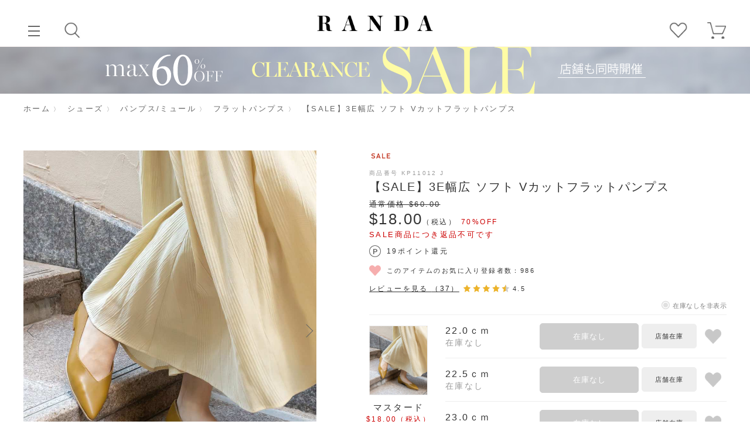

--- FILE ---
content_type: text/html; charset=utf-8
request_url: https://www.randa.jp/shop/g/g2000001935378/
body_size: 26423
content:
<!DOCTYPE html>
<html data-browse-mode="P" lang="ja" >
<head>
<meta charset="UTF-8">
<title>【SALE】3E幅広 ソフト VカットフラットパンプスRANDA公式サイト</title>
<link rel="canonical" href="https://www.randa.jp/shop/g/g2000001987155/">


<meta name="description" content="【SALE】3E幅広 ソフト Vカットフラットパンプス(25.5ｃｍ　ブラック)RANDA公式サイトでは、レディースシューズ・アパレルを取り扱っております。常に今を意識した遊び心のあるのデザインと履き心地にこだわった高機能なシューズを豊富にご用意しております。">
<meta name="keywords" content="2000001935378,【SALE】3E幅広 ソフト Vカットフラットパンプス,25.5ｃｍ,ブラック靴 通販,靴 ブランド,レディース 靴 通販,ランダ,randa,公式,３E,履き心地">

<meta name="wwwroot" content="" />
<meta name="rooturl" content="https://www.randa.jp" />
<meta name="viewport" content="width=device-width, user-scalable=no, initial-scale=1, maximum-scale=1">

<link rel="stylesheet" type="text/css" href="https://ajax.googleapis.com/ajax/libs/jqueryui/1.12.1/themes/ui-lightness/jquery-ui.min.css">
<link rel="stylesheet" type="text/css" href="https://maxcdn.bootstrapcdn.com/font-awesome/4.7.0/css/font-awesome.min.css">
<link rel="stylesheet" type="text/css" href="/css/sys/reset.css">
<link rel="stylesheet" type="text/css" href="/css/sys/base.css">
<link rel="stylesheet" type="text/css" href="/css/sys/base_form.css">
<link rel="stylesheet" type="text/css" href="/css/sys/base_misc.css">
<link rel="stylesheet" type="text/css" href="/css/sys/layout.css">
<link rel="stylesheet" type="text/css" href="/css/sys/block_common.css">
<link rel="stylesheet" type="text/css" href="/css/sys/block_customer.css">
<link rel="stylesheet" type="text/css" href="/css/sys/block_goods.css">
<link rel="stylesheet" type="text/css" href="/css/sys/block_order.css">
<link rel="stylesheet" type="text/css" href="/css/sys/block_misc.css">
<link rel="stylesheet" type="text/css" href="/css/sys/block_store.css">

<script src="https://ajax.googleapis.com/ajax/libs/jquery/1.11.1/jquery.min.js"></script>
<script src="/js/sys/tmpl.js"></script>
<script src="/js/sys/msg.js"></script>
<script src="/js/sys/sys.js"></script>


	
		<!-- Google Tag Manager -->
<script>(function(w,d,s,l,i){w[l]=w[l]||[];w[l].push({'gtm.start':
new Date().getTime(),event:'gtm.js'});var f=d.getElementsByTagName(s)[0],
j=d.createElement(s),dl=l!='dataLayer'?'&l='+l:'';j.async=true;j.src=
'https://www.googletagmanager.com/gtm.js?id='+i+dl;f.parentNode.insertBefore(j,f);
})(window,document,'script','dataLayer','GTM-W7KVKTX');</script>
<!-- End Google Tag Manager -->




<!-- Google tag (gtag.js)※台湾用230502 -->
<script async src="https://www.googletagmanager.com/gtag/js?id=AW-502563941"></script>
<script>
  window.dataLayer = window.dataLayer || [];
  function gtag(){dataLayer.push(arguments);}
  gtag('js', new Date());

  gtag('config', 'AW-502563941');
</script>



<!-- GoogleMCC_tag -->
<meta name="google-site-verification" content="nHBRSErZcxfdroPOXX97WM7T2rrcomtx90sXDNauERw" />
<!-- /GoogleMCC_tag -->
<!-- Criteo Loader File -->
<script type="text/javascript" src="//dynamic.criteo.com/js/ld/ld.js?a=22143" async="true"></script>
<!-- END Criteo Loader File -->

<link rel="stylesheet" type="text/css" href="/css/usr/base.css?d=20240418_01">
<link rel="stylesheet" type="text/css" href="/css/usr/layout.css?d=20220630_01">
<link rel="stylesheet" type="text/css" href="/css/usr/block.css?d=20220831_03">
<link rel="stylesheet" type="text/css" href="/css/usr/user.css">
<script src="/js/usr/tmpl.js"></script>
<script src="/js/usr/msg.js"></script>
<script src="/js/usr/recomend.js"></script>

<link rel="stylesheet" type="text/css" href="https://cdnjs.cloudflare.com/ajax/libs/slick-carousel/1.9.0/slick.min.css">
<script src="https://cdnjs.cloudflare.com/ajax/libs/slick-carousel/1.9.0/slick.min.js"></script>


<link rel="SHORTCUT ICON" href="/favicon.ico">
	

<script src="/js/usr/goods.js"></script>
<!-- etm meta -->
<meta property="etm:device" content="desktop" />
<meta property="etm:page_type" content="goods" />
<meta property="etm:cart_item" content="[]" />
<meta property="etm:attr" content="" />
<meta property="etm:goods_detail" content="{&quot;goods&quot;:&quot;2000001935378&quot;,&quot;category&quot;:&quot;10107&quot;,&quot;name&quot;:&quot;【SALE】3E幅広 ソフト Vカットフラットパンプス&quot;,&quot;variation_name1&quot;:&quot;25.5ｃｍ&quot;,&quot;variation_name2&quot;:&quot;ブラック&quot;,&quot;item_code&quot;:&quot;255&quot;,&quot;backorder_fg&quot;:&quot;0&quot;,&quot;s_dt&quot;:&quot;2023/02/13 0:00:00&quot;,&quot;f_dt&quot;:&quot;&quot;,&quot;release_dt&quot;:&quot;2023/02/13 0:00:00&quot;,&quot;regular&quot;:&quot;&quot;,&quot;set_fg&quot;:&quot;0&quot;,&quot;stock_status&quot;:&quot;0&quot;,&quot;price&quot;:&quot;2112&quot;,&quot;sale_fg&quot;:&quot;true&quot;,&quot;brand&quot;:&quot;RANDA&quot;,&quot;brand_name&quot;:&quot;RANDA&quot;,&quot;category_name&quot;:&quot;フラットパンプス&quot;,&quot;category_code1&quot;:&quot;1&quot;,&quot;category_name1&quot;:&quot;シューズ&quot;,&quot;category_code2&quot;:&quot;101&quot;,&quot;category_name2&quot;:&quot;パンプス/ミュール&quot;,&quot;category_code3&quot;:&quot;10107&quot;,&quot;category_name3&quot;:&quot;フラットパンプス&quot;,&quot;category_code4&quot;:&quot;10107&quot;,&quot;category_name4&quot;:&quot;フラットパンプス&quot;}" />
<meta property="etm:goods_keyword" content="[{&quot;goods&quot;:&quot;2000001935378&quot;,&quot;stock&quot;:&quot;70%OFF&quot;},{&quot;goods&quot;:&quot;2000001935378&quot;,&quot;stock&quot;:&quot;KP11012&quot;},{&quot;goods&quot;:&quot;2000001935378&quot;,&quot;stock&quot;:&quot;オフィス&quot;},{&quot;goods&quot;:&quot;2000001935378&quot;,&quot;stock&quot;:&quot;シーズンレス&quot;},{&quot;goods&quot;:&quot;2000001935378&quot;,&quot;stock&quot;:&quot;ヒールクッション&quot;},{&quot;goods&quot;:&quot;2000001935378&quot;,&quot;stock&quot;:&quot;通勤&quot;}]" />
<meta property="etm:goods_event" content="[{&quot;event&quot;:&quot;92&quot;,&quot;name&quot;:&quot;クーポソ用&quot;,&quot;goods&quot;:&quot;2000001935378&quot;},{&quot;event&quot;:&quot;coupon&quot;,&quot;name&quot;:&quot;新規登録用&quot;,&quot;goods&quot;:&quot;2000001935378&quot;}]" />
<meta property="etm:goods_genre" content="[{&quot;genre&quot;:&quot;500030&quot;,&quot;name&quot;:&quot;ブラック&quot;,&quot;goods&quot;:&quot;2000001935378&quot;},{&quot;genre&quot;:&quot;6020&quot;,&quot;name&quot;:&quot;こだわりの履き心地&quot;,&quot;goods&quot;:&quot;2000001935378&quot;},{&quot;genre&quot;:&quot;6030&quot;,&quot;name&quot;:&quot;幅広3E設計&quot;,&quot;goods&quot;:&quot;2000001935378&quot;},{&quot;genre&quot;:&quot;700110&quot;,&quot;name&quot;:&quot;25.5cm&quot;,&quot;goods&quot;:&quot;2000001935378&quot;},{&quot;genre&quot;:&quot;700170&quot;,&quot;name&quot;:&quot;LL(25.0cm～25.5cm)&quot;,&quot;goods&quot;:&quot;2000001935378&quot;}]" />

<script src="/js/sys/goods_ajax_cart.js"></script>

	

<script src="/js/sys/goods_ajax_quickview.js"></script>
<meta property="ecb:GATrackingCode" content="UA-5488017-1">
<!-- Global site tag (gtag.js) - Google Analytics -->
<script async src="https://www.googletagmanager.com/gtag/js?id=UA-5488017-1"></script>
<script>
  window.dataLayer = window.dataLayer || [];
  function gtag(){dataLayer.push(arguments);}

  gtag('js', new Date());

  gtag('config', 'UA-5488017-1', {
  
    'custom_map': {
      'dimension1': 'guid',
      'dimension2': 'clientId',
      'dimension3': 'hit_timestamp',
      'dimension4': 'sessionId'
    },
  'guid': '00000000-0000-0000-0000-000000000000',
  'hit_timestamp': new Date().getTime(),
  'sessionId': ''
  });



</script>

<!-- Global site tag (gtag.js) - Google Analytics -->
<script async src="https://www.googletagmanager.com/gtag/js?id=G-MMYVKQ8EX3"></script>
<script>
  const trackingcode = "G-MMYVKQ8EX3";
  window.dataLayer = window.dataLayer || [];
  function gtag(){dataLayer.push(arguments);}
  gtag('js', new Date());
  
    gtag('config', trackingcode, { '会員GUID': '00000000-0000-0000-0000-000000000000', 'クライアントID': '', user_id: null });
  
</script>




</head>
<body class="page-goods" 

		

>



<div class="wrapper">
	
		
		
		
			
					<script>
(function() {
  var s = document.createElement('script');
  s.type = 'text/javascript';
  s.async = true;
  s.src = '//gepi.global-e.com/includes/js/10001395';
  document.getElementsByTagName('head')[0].appendChild(s);
})();
</script>

<link id="GEPIStyles" rel="stylesheet" href="//gepi.global-e.com/includes/css/10001395">

<!-- 上部ヘッダ -->
<header id="header" class="pane-header">
  <a href="/shop/" class="header--logo"><img src="/img/usr/common/sitelogo.png" alt="RANDA"></a>
  <div class="header--left-nav">
    <div class="header-btn header-btn__menu only__pc">
      <a href="javascript:void(0)"><span class="header-btn__menu-line"></span><span>メニュー</span></a>
    </div>
    <div class="header-btn header-btn__mypage only__sp">
      <a href="/shop/customer/menu.aspx"><span>ログイン</span></a>
    </div>
    <div class="header-btn header-btn__search js-search-modal--btn">
      <a href="javascript:void(0)"><span>検索</span></a>
    </div>
  </div>
  <div class="header--right-nav">
    <div class="header-btn header-btn__bookmark only__pc">
      <a href="/shop/customer/bookmark.aspx"><span>お気に入り</span></a>
    </div>
    <div class="header-btn header-btn__cart">
      <a href="/shop/cart/cart.aspx"><span class="block-headernav--cart-count js-cart-count"></span><span class="header--cart-icon">カート</span></a>
    </div>
  </div>
<!-- 越境関連（ログイン前）ここから -->
<div id="crossborder-wrap">
	<div data-stt-ignore id="GlobaleFreeShippingBannerContainer"></div>
	<!-- Global-e -->
	<span data-ge-shippingswitcher-flag></span>
</div>
<!-- 越境関連ここまで -->
</header>
<!-- / 上部ヘッダ -->
<!-- 下部ヘッダ（SP） -->
<div id="bottom-header" class=" only__sp">
  <ul>
    <li class="header-btn header-btn__cart">
      <a href="/shop/cart/cart.aspx"><span class="block-headernav--cart-count js-cart-count"></span><span class="header--cart-icon">カート</span></a>
    </li>
    <li class="header-btn header-btn__ranking"><a href="/shop/e/eranking/"><span>ランキング</span></a></li>
    <li class="header-btn header-btn__search js-search-modal--btn"><a href="javascript:void(0)"><span>検索</span></a></li>
    <li class="header-btn header-btn__bookmark"><a href="/shop/customer/bookmark.aspx"><span>お気に入り</span></a></li>
    <li class="header-btn header-btn__menu"><a href="javascript:void(0)"><span class="header-btn__menu-line"></span><span>メニュー</span></a></li>
  </ul>
</div>
<!-- /下部ヘッダ（SP） -->


<!-- gnav item -->
  <ul class="side--head-item side--head-item--top">
    <li class="side--head-item--entry"><a href="/shop/customer/entry.aspx">新規会員登録</a></li>
    <li class="side--head-item--login"><a href="/shop/customer/menu.aspx">ログイン</a></li>
  </ul>
  <ul class="side--head-item side--head-item--bottom">
    <li class="side--head-item--bookmark"><a href="/shop/customer/bookmark.aspx">お気に入り</a></li>
    <li class="side--head-item--shoplist"><a href="/blog/storelist/">ショップリスト</a></li>
  </ul>
<!-- /gnav item -->

<div class="header--search-detail">
  <div class="header--search-body">
    <div class="header--search-body-basic">
      <div class="header--search--search-wrap">
        <form name="frmSearch" method="get" action="/shop/goods/search.aspx" id="js_form">
          <div class="header--search--search">
            <input type="hidden" name="search" value="x">
            <input class="block-global-search--keyword js-suggest-search" type="text" value="" tabindex="1" id="js_searchbox" placeholder="キーワードを入力" title="キーワードを入力" name="keyword" data-suggest-submit="on" autocomplete="off">
            <button class="block-global-search--submit btn btn-default" type="submit" tabindex="1" name="search" value="search" id="js_submit" ><span>検索</span></button>
<div class="header--search--back">back</div>
<div class="header--search--form-reset"><span>reset</span></div>
          </div>
        </form>
      </div>
      <ul class="header--search--list">
        <li class="header--search--list__category"><a href="javascript:void(0)">カテゴリから探す</a></li>
        <li class="header--search--list__ranking"><a href="javascript:void(0)">ランキングから探す</a></li>
        <li><a href="https://www.randa.jp/shop/pages/discovery.aspx">スタイリングを見る</a></li>

      </ul>
      <ul class="header--search--list__ranking-body">
        <li><a href="/shop/e/eranking">全てのランキング</a></li>
        <li><a href="/shop/e/eas-rank/">すべてのシューズ</a>
			<ul>
				<li><a href="/shop/e/epm-rank/">パンプス/ミュール</a></li>
				<li><a href="/shop/e/ebo-rank/">ブーツ</a></li>
				<li><a href="/shop/e/esh-rank/">ローファー</a></li>
				<li><a href="/shop/e/esn-rank/">スニーカー</a></li>
				<li><a href="/shop/e/esa-rank/">サンダル</a></li>
				<li><a href="/shop/e/era-rank/">レインシューズ/ブーツ</a></li>
			</ul>
		</li>
        <li><a href="/shop/e/eap-rank/">すべてのアパレル</a>
			<ul>
				<li><a href="/shop/e/eon-rank/">ワンピース</a></li>
				<li><a href="/shop/e/eto-rank/">トップス</a></li>
				<li><a href="/shop/e/esk-rank/">スカート</a></li>
				<li><a href="/shop/e/epa-rank/">パンツ</a></li>
				<li><a href="/shop/e/eau-rank/">アウター</a></li>
			</ul>
		</li>
        <li><a href="/shop/e/ebag-rank/">バッグ</a></li>
        <li><a href="/shop/e/ewlt-rank/">財布・カードケース</a></li>
        <li><a href="/shop/e/eacc-rank/">アクセサリー</a></li>

      </ul><!-- .header--search--list__ranking-body -->
    </div>
  </div>
</div>


<script src="/js/usr/gnav.js?ver=1.2" defer></script>

<!-- サジェスト -->
<script src="//randa-f-s.snva.jp/?action=template&name=suggest_v3_tags&out=html_append"></script>

					
						<!-- global-navigation START -->

<!-- googleフォント -->
<link rel="preconnect" href="https://fonts.googleapis.com">
<link rel="preconnect" href="https://fonts.gstatic.com" crossorigin>
<link href="https://fonts.googleapis.com/css2?family=Shippori+Mincho:wght@500;600&display=swap" rel="stylesheet">

<!-- JB作成CSS -->
<link rel="stylesheet" type="text/css" href="/css/usr/jb_common.css?d=250904_01">

<div class="head--caption">
<!-- ヘッダーバナー設置エリア ここから ////////////////////////////////////////////////// -->
<!--クリアランス 背景色(PC) 

※越境無しの場合 only__pc2＆後ろにdata-ge-hide付ける	-->
<div class="only__pc" ><div id="banner" class="bnr_header_pc"><a href="https://www.randa.jp/shop/pages/clearance.aspx" style="display:block;text-align:center;background:url(https://www.randa.jp/img/sale/25aw/0108clearance/0108clearance-b-pc-haikei.jpg) center top / cover no-repeat;"><img src="https://www.randa.jp/img/sale/25aw/0108clearance/0108clearance-b-pc.png" border="0" /></a></div></div> 
		
<!-- クリアランス　背景色(SP) 
※越境無しの場合 only__sp2＆後ろにdata-ge-hide付ける-->	
<div class="only__sp"><div id="banner" class="bnr_header_sp"><a href="https://www.randa.jp/shop/pages/clearance.aspx" style="display:block;text-align:center;background:url(https://www.randa.jp/img/sale/25aw/0108clearance/0108clearance-b-pc-haikei.jpg) center top / cover no-repeat;"><img src="https://www.randa.jp/img/sale/25aw/0108clearance/0108clearance-b-sp.jpg" border="0" /></a></div></div> 
	
	
	
<!--本SALE 背景色(PC) 

※越境無しの場合 only__pc2＆後ろにdata-ge-hide付ける	-->
<!--<div class="only__pc" ><div id="banner" class="bnr_header_pc"><a href="https://www.randa.jp/shop/pages/sale.aspx" style="display:block;text-align:center;background:url(https://www.randa.jp/img/sale/25aw/1225sale/1225sale-b-pc-haikei.jpg) center top / cover no-repeat;"><img src="https://www.randa.jp/img/sale/25aw/1225sale/1225sale-b-pc.png" border="0" /></a></div></div>--> 
		
<!-- 本SALE　背景色(SP) 
※越境無しの場合 only__sp2＆後ろにdata-ge-hide付ける-->	
<!--<div class="only__sp"><div id="banner" class="bnr_header_sp"><a href="https://www.randa.jp/shop/pages/sale.aspx" style="display:block;text-align:center;background:url(https://www.randa.jp/img/sale/25aw/1225sale/1225sale-b-pc-haikei.jpg) center top / cover no-repeat;"><img src="https://www.randa.jp/img/sale/25aw/1225sale/1225sale-b-sp.jpg" border="0" /></a></div></div>--> 
	
	
<!-- 新規会員登録　背景色(SP) 
※越境無しの場合 only__sp2＆data-ge-hide付ける	-->
  <!--<div class="only__sp2" data-ge-hide><div id="banner" class="bnr_header_sp"><a href="https://www.randa.jp/shop/pages/trend94.aspx" style="display:block;text-align:center;background:url(https://www.randa.jp/img/main/2025/1212newmember-b-pc-haikei.jpg) center top / cover no-repeat;"><img src="https://www.randa.jp/img/main/2025/1212newmember-b-sp.jpg" border="0" /></a></div></div>--> 

<!--新規会員登録 背景色(PC)  
※越境無しの場合 only__pc2＆後ろにdata-ge-hide付ける-->
<!--<div class="only__pc2" data-ge-hide><div id="banner" class="bnr_header_pc"><a href="https://www.randa.jp/shop/pages/trend94.aspx" style="display:block;text-align:center;background:url(https://www.randa.jp/img/main/2025/1212newmember-b-pc-haikei.jpg) center top / cover no-repeat;"><img src="https://www.randa.jp/img/main/2025/1212newmember-b-pc.png" border="0" /></a></div></div>--> 
	
<!-- ノベルティ　背景色(SP) 
※越境無しの場合 only__sp2＆data-ge-hide付ける	-->
<!--<div class="only__sp2" data-ge-hide><div id="banner" class="bnr_header_sp"><a href="https://www.randa.jp/shop/pages/novelty.aspx" style="display:block;text-align:center;background:url(https://www.randa.jp/img/main/2025/1025novelty-b-pc-bg.jpg) center top / cover no-repeat;"><img src="https://www.randa.jp/img/main/2025/1025novelty-b-sp.jpg" border="0" /></a></div></div>--> 

<!--ノベルティ 背景色(PC)  
※越境無しの場合 only__pc2＆後ろにdata-ge-hide付ける-->
<!--<div class="only__pc2" data-ge-hide><div id="banner" class="bnr_header_pc"><a href="https://www.randa.jp/shop/pages/novelty.aspx" style="display:block;text-align:center;background:url(https://www.randa.jp/img/main/2025/1025novelty-b-pc-bg.jpg) center top / cover no-repeat;"><img src="https://www.randa.jp/img/main/2025/1025novelty-b-pc.png" border="0" /></a></div></div>--> 		
	
<!--オータムフェア 背景色(PC) 
※越境無しの場合 only__pc2＆後ろにdata-ge-hide付ける	-->
<!--<div class="only__pc" ><div id="banner" class="bnr_header_pc"><a href="https://www.randa.jp/shop/pages/autumn.aspx" style="display:block;text-align:center;background: #c0b0af;"><img src="https://www.randa.jp/img/main/2025/1009autumn-b-pc.jpg" border="0" /></a></div></div>--> 
	
	
<!-- オータムフェア　背景色(SP) 
※越境無しの場合 only__sp2＆後ろにdata-ge-hide付ける-->	
<!--<div class="only__sp"><div id="banner" class="bnr_header_sp"><a href="https://www.randa.jp/shop/pages/autumn.aspx" style="display:block;text-align:center;background: #c0b0af;"><img src="https://www.randa.jp/img/main/2025/1009autumn-b-sp.jpg" border="0" /></a></div></div>--> 
	
	
<!--2BUY10% 背景色(PC) 
※越境無しの場合 only__pc2＆後ろにdata-ge-hide付ける	-->
<!--<div class="only__pc" ><div id="banner" class="bnr_header_pc"><a href="https://www.randa.jp/shop/pages/2buy.aspx" style="display:block;text-align:center;background:url(https://www.randa.jp/img/sale/25ss/08082buy/0808_2buy-b-pc-haikei.jpg) center top / cover no-repeat;"><img src="https://www.randa.jp/img/sale/25ss/08082buy/0808_2buy-b-pc.png" border="0" /></a></div></div>--> 
	
	
<!-- 2BUY10%　背景色(SP) 
※越境無しの場合 only__sp2＆後ろにdata-ge-hide付ける-->	
<!--<div class="only__sp"><div id="banner" class="bnr_header_sp"><a href="https://www.randa.jp/shop/pages/2buy.aspx" style="display:block;text-align:center;background:url(https://www.randa.jp/img/sale/25ss/08082buy/0808_2buy-b-pc-haikei.jpg) center top / cover no-repeat;"><img src="https://www.randa.jp/img/sale/25ss/08082buy/0808_2buy-b-sp.jpg" border="0" /></a></div></div>--> 	

	
	
<!--ファイナル 背景色(PC) 
※越境無しの場合 only__pc2＆後ろにdata-ge-hide付ける	-->
<!--<div class="only__pc" ><div id="banner" class="bnr_header_pc"><a href="https://www.randa.jp/shop/pages/final.aspx" style="display:block;text-align:center;background:url(https://www.randa.jp/img/sale/25ss/0725final/0725sale-haikei.jpg) center top / cover no-repeat;"><img src="https://www.randa.jp/img/sale/25ss/0725final/0725sale-b-pc.png" border="0" /></a></div></div>--> 
	
	
<!-- ファイナル　背景色(SP) 
※越境無しの場合 only__sp2＆後ろにdata-ge-hide付ける-->	
<!--<div class="only__sp"><div id="banner" class="bnr_header_sp"><a href="https://www.randa.jp/shop/pages/final.aspx" style="display:block;text-align:center;background:url(https://www.randa.jp/img/sale/25ss/0725final/0725sale-haikei.jpg) center top / cover no-repeat;"><img src="https://www.randa.jp/img/sale/25ss/0725final/0725sale-b-sp.jpg" border="0" /></a></div></div>--> 		
	
<!--クリアランス 背景色(PC) 
※越境無しの場合 only__pc2＆後ろにdata-ge-hide付ける	-->
<!--<div class="only__pc" ><div id="banner" class="bnr_header_pc"><a href="https://www.randa.jp/shop/pages/clearance.aspx" style="display:block;text-align:center;background:url(https://www.randa.jp/img/main/2025/0710sale-haikei.jpg) center top / cover no-repeat;"><img src="https://www.randa.jp/img/main/2025/0710sale-b-pc-2.png" border="0" /></a></div></div>--> 
	
	
<!-- クリアランス　背景色(SP) 
※越境無しの場合 only__sp2＆後ろにdata-ge-hide付ける-->	
<!--<div class="only__sp"><div id="banner" class="bnr_header_sp"><a href="https://www.randa.jp/shop/pages/clearance.aspx" style="display:block;text-align:center;background:url(https://www.randa.jp/img/main/2025/0710sale-haikei.jpg) center top / cover no-repeat;"><img src="https://www.randa.jp/img/main/2025/0710sale-b-sp.jpg" border="0" /></a></div></div> -->
	
		
		
	

	
<!--アーリーサマー 背景色(PC) 
※越境無しの場合 only__pc2＆後ろにdata-ge-hide付ける	-->
<!--<div class="only__pc" ><div id="banner" class="bnr_header_pc"><a href="https://www.randa.jp/shop/pages/early.aspx" style="display:block;text-align:center;background: #95b3ce;"><img src="https://www.randa.jp/img/main/2025/0522earlysummer-b-pc.jpg" border="0" /></a></div></div>--> 
	
	
<!-- アーリーサマー　背景色(SP) 
※越境無しの場合 only__sp2＆後ろにdata-ge-hide付ける-->	
<!--<div class="only__sp"><div id="banner" class="bnr_header_sp"><a href="https://www.randa.jp/shop/pages/early.aspx" style="display:block;text-align:center;background: #95b3ce;"><img src="https://www.randa.jp/img/main/2025/0522earlysummer-b-sp.jpg" border="0" /></a></div></div>--> 
			

	
<!--スプリングフェア 背景色(PC) 
※越境無しの場合 only__pc2＆後ろにdata-ge-hide付ける	-->
<!--<div class="only__pc" ><div id="banner" class="bnr_header_pc"><a href="https://www.randa.jp/shop/pages/spring.aspx" style="display:block;text-align:center;background: #f6ecf0;"><img src="https://www.randa.jp/img/main/2025/0417springfair-b-pc.jpg" border="0" /></a></div></div> -->
	
	
<!-- スプリングフェア　背景色(SP) 
※越境無しの場合 only__sp2＆後ろにdata-ge-hide付ける-->	
<!--<div class="only__sp"><div id="banner" class="bnr_header_sp"><a href="https://www.randa.jp/shop/pages/spring.aspx" style="display:block;text-align:center;background: #f6ecf0;"><img src="https://www.randa.jp/img/main/2025/0417springfair-b-sp.jpg" border="0" /></a></div></div>--> 
		

	
<!-- ひなまつり　背景色(SP) 
※越境無しの場合 only__sp2＆data-ge-hide付ける	-->
<!--<div class="only__sp2" data-ge-hide><div id="banner" class="bnr_header_sp"><a href="https://www.randa.jp/shop/pages/hinamatsuri.aspx" style="display:block;text-align:center;background:url(https://www.randa.jp/img/main/2025/0303hinamatsuri-b-pc-haikei.jpg) center top / auto 100% repeat;"><img src="https://www.randa.jp/img/main/2025/0303hinamatsuri-b-pc.jpg" border="0" /></a></div></div> -->

<!--ひなまつり 背景色(PC)  
※越境無しの場合 only__pc2＆後ろにdata-ge-hide付ける-->
<!--<div class="only__pc2" data-ge-hide><div id="banner" class="bnr_header_pc"><a href="https://www.randa.jp/shop/pages/hinamatsuri.aspx" style="display:block;text-align:center;background:url(https://www.randa.jp/img/main/2025/0303hinamatsuri-b-pc-haikei.jpg) center top / auto 100% repeat;"><img src="https://www.randa.jp/img/main/2025/0303hinamatsuri-b-sp.jpg" border="0" /></a></div></div> 	-->	
	
		
	
<!-- ミキミニ　背景色(SP) 
※越境無しの場合 only__sp2＆data-ge-hide付ける	-->
<!--<div class="only__sp2" data-ge-hide><div id="banner" class="bnr_header_sp"><a href="https://www.randa.jp/shop/pages/mickeyminnie.aspx" style="display:block;text-align:center;background:#cda79e;"><img src="https://www.randa.jp/img/main/2025/0207disney-b-sp-bold.jpg" border="0" /></a></div></div> -->

<!--ミキミニ 背景色(PC)  
※越境無しの場合 only__pc2＆後ろにdata-ge-hide付ける-->
<!--<div class="only__pc2" data-ge-hide><div id="banner" class="bnr_header_pc"><a href="https://www.randa.jp/shop/pages/mickeyminnie.aspx" style="display:block;text-align:center;background: #cda79e;"><img src="https://www.randa.jp/img/main/2025/0207disney-b-pc-bold.jpg" border="0" /></a></div></div> 	-->
	

	
	
<!-- 新規登録キャンペーン用セット 240618 ここから ////////////////////////////////////////////////// -->

<!-- 設置場所：グローバルナビゲーション -->
<!--<style>
.bnr_header_sp,
.bnr_header_pc {
	display: none;
}
</style>-->




<!-- 新規キャンペーン 背景色(SP) 
※越境無しの場合 only__sp2＆後ろにdata-ge-hide付ける-->	
<!--<div class="only__sp2" data-ge-hide><div id="banner" class="bnr_header_sp"><a href="https://www.randa.jp/shop/pages/trend94.aspx" style="display:block;text-align:center;"><img src="https://www.randa.jp/img/main/2024/0614newmenbers-b-sp.jpg" border="0" /></a></div></div>  
	-->
<!-- 新規キャンペーン 背景色(PC) 
※越境無しの場合 only__pc2＆後ろにdata-ge-hide付ける	-->
<!-- <div class="only__pc2" data-ge-hide><div id="banner" class="bnr_header_pc"><a href="https://www.randa.jp/shop/pages/trend94.aspx" style="display:block;text-align:center;background:url(https://www.randa.jp/img/main/2024/0614newmember-b-pc-haikei.jpg) center top / auto 100% repeat;"><img src="https://www.randa.jp/img/main/2024/0614newmenbers-b-pc.jpg" border="0" /></a></div></div>  --> 

<!-- 期間内かつログイン前のみバナー表示 -->
<!--<script>
jQuery(function(){

	 ★表示期間指定（複数設定可能。書式は2021/6/17 16:00:00）
	const period = [
		{ start: '2024/6/13 21:00:00', end: '2024/6/21 9:59:59' },
	]

	 期間内か判定
	let result = 0;
	period.forEach(function(period) {

		let nowTime = new Date(); 
		 現在の日付

		if (nowTime >= new Date(period.start) && new Date(period.end) >= nowTime) {
			result = 1;
		}

	})

	 期間内の処理
	---------------------------------------- 
	if (result == 1) { 
		期間内にするときは「1」

		 ヘッダーバナー表示
		---------------------------------------- 
		if(jQuery('.side--head-item--login').length){ 
			ログインボタンの有無

			 ログイン後の処理
			---------------------------------------- 
			 バナー表示
			jQuery('.bnr_header_pc, .bnr_header_sp').show();
		}
		
	}
});
</script>-->
<!-- 新規登録キャンペーン用セット 240618 ここまで ////////////////////////////////////////////////// -->
	

	

	
<!-- ヘッダーバナー設置エリア ここまで ////////////////////////////////////////////////// -->
</div>



<!-- ハンバーガー -->

<div id="gloval-nav">
  <div id="gloval-nav--body">
    <div class="gnav--head"></div>

<nav class="gnav--list">
<div class="nav-title">カテゴリ</div>
  <ul class="gnav--all">
    <li><a href="https://www.randa.jp/shop/e/enewitem/">新着商品</a></li>
	<li><a href="https://www.randa.jp/shop/e/eranking/">ランキング</a></li>
    <li><a href="https://www.randa.jp/shop/e/epreorder/">先行予約アイテム</a></li>
    <li><a href="https://www.randa.jp/shop/goods/search.aspx?search=x">すべてのアイテム</a></li>
  </ul>
<ul id="gnav-category">
	<li><a href="https://www.randa.jp/shop/c/c01/">シューズ</a>
		<ul>
			<li><a href="https://www.randa.jp/shop/c/c01/">すべてのシューズ</a></li>
			
			<li><a href="https://www.randa.jp/shop/c/c0102/">ブーツ</a>
			<ul>
				<li><a href="https://www.randa.jp/shop/c/c0102/">すべてのブーツ</a></li>
				<li><a href="https://www.randa.jp/shop/c/c010204/">ショートブーツ</a></li>
				<li><a href="https://www.randa.jp/shop/c/c010201/">ロングブーツ</a></li>
				<li><a href="https://www.randa.jp/shop/c/c010203/">ニーハイブーツ</a></li>
			</ul>
			</li>
            		
			<li><a href="https://www.randa.jp/shop/c/c0101/">パンプス/ミュール</a>
			<ul>
				<li><a href="https://www.randa.jp/shop/c/c0101/">すべてのパンプス/ミュール</a></li>
				<li><a href="https://www.randa.jp/shop/c/c010101/">パンプス</a></li>
				<li><a href="https://www.randa.jp/shop/c/c010105/">ミュールパンプス</a></li>
				<li><a href="https://www.randa.jp/shop/c/c010107/">フラットパンプス</a></li>
				<li><a href="https://www.randa.jp/shop/c/c010102/">バックストラップ/オープンパンプス</a></li>
			</ul>
			</li>
			
			<li><a href="https://www.randa.jp/shop/c/c0105/">スニーカー</a></li>	
			
			<li><a href="https://www.randa.jp/shop/c/c0104/">ローファー</a></li>
		
            <li><a href="https://www.randa.jp/shop/c/c0103/">サンダル</a>
			<ul>
				<li><a href="https://www.randa.jp/shop/c/c0103/">すべてのサンダル</a></li>
				<li><a href="https://www.randa.jp/shop/c/c010303/">ストラップサンダル</a></li>
				<li><a href="https://www.randa.jp/shop/c/c010306/">ミュールサンダル</a></li>
				<li><a href="https://www.randa.jp/shop/c/c010304/">フラットサンダル</a></li>
				<li><a href="https://www.randa.jp/shop/c/c010307/">スポーツサンダル</a></li>
			</ul>
			</li>

			<li><a href="https://www.randa.jp/shop/c/c0106/">レインシューズ/ブーツ</a></li>
		</ul>
	</li>
	<li><a href="https://www.randa.jp/shop/c/c03/">バッグ</a>
            <ul>
			<li><a href="https://www.randa.jp/shop/c/c03/">すべてのバッグ</a></li>
			<li><a href="https://www.randa.jp/shop/c/c0301/">ショルダーバッグ</a></li>
			<li><a href="https://www.randa.jp/shop/c/c0302/">ハンドバッグ</a></li>
			<li><a href="https://www.randa.jp/shop/c/c0303">トートバッグ</a></li>
		</ul>
    </li>
	<li><a href="https://www.randa.jp/shop/c/c04/">財布・カードケース</a></li>

	<li><a href="https://www.randa.jp/shop/c/c02/">アパレル</a>
		<ul>
			<li><a href="https://www.randa.jp/shop/c/c02/">すべてのアパレル</a></li>
			<li><a href="https://www.randa.jp/shop/c/c0203/">ワンピース</a></li>
			<li><a href="https://www.randa.jp/shop/c/c0201/">トップス</a>
			<ul>
				<li><a href="https://www.randa.jp/shop/c/c0201/">すべてのトップス</a></li>
				<li><a href="https://www.randa.jp/shop/c/c020101/">カットソー・Ｔシャツ</a></li>
				<li><a href="https://www.randa.jp/shop/c/c020104/">ニット</a></li>
				<li><a href="https://www.randa.jp/shop/c/c020102/">シャツ・ブラウス</a></li>
			</ul>
			</li>
			<li><a href="https://www.randa.jp/shop/c/c0207/">スカート</a>
			<ul>
				<li><a href="https://www.randa.jp/shop/c/c0207/">すべてのスカート</a></li>
				<li><a href="https://www.randa.jp/shop/c/c020701/">マキシ・ロングスカート</a></li>
				<li><a href="https://www.randa.jp/shop/c/c020702/">ミニ・ひざ丈スカート</a></li>
			</ul>
			</li>
			<li><a href="https://www.randa.jp/shop/c/c0208/">パンツ</a></li>
			<li><a href="https://www.randa.jp/shop/c/c0205/">アウター</a></li>
		</ul>
	</li>
	<li><a href="https://www.randa.jp/shop/c/c05/">アクセサリー</a>
		<ul>
			<li><a href="https://www.randa.jp/shop/c/c05/">すべてのアクセサリー</a></li>
			<li><a href="https://www.randa.jp/shop/c/c0502/">ピアス</a></li>
			<li><a href="https://www.randa.jp/shop/c/c0503/">イヤリング</a></li>
			<li><a href="https://www.randa.jp/shop/c/c0505/">シューズアクセサリー</a></li>
			<li><a href="https://www.randa.jp/shop/c/c0504/">ファッション雑貨</a></li>
		</ul>
	</li>
	<li><a href="https://www.randa.jp/shop/c/c09/">その他</a>
		<ul>
			<li><a href="https://www.randa.jp/shop/c/c0901/">シューズケア</a></li>
			<li><a href="https://www.randa.jp/shop/c/c0902/">ギフトバッグ</a></li>
		</ul>
	</li>
</ul><!-- #gnav-category -->
<div class="nav-title">コンテンツ</div>    
<ul>
	<li><a href="https://www.randa.jp/shop/topic/topicdetaillist.aspx?category=0">トピックス</a></li>
	<li><a href="https://www.randa.jp/shop/pages/staff_styling.aspx">スタッフスタイリング</a></li>
	<li><a href="https://www.randa.jp/blog/bloglist">ブログ</a></li>
	<li><a href="https://www.randa.jp/shop/shop/e/earticle/">アーティクル</a></li>
	<li><a href="https://www.randa.jp/shop/pages/airimatsui.aspx">カタログ</a>
		<ul>
			<li><a href="https://www.randa.jp/shop/pages/catalog25autumn.aspx">2025&nbsp;AUTUMN</a></li>
		</ul>
		<ul>
			<li><a href="https://www.randa.jp/shop/pages/catalog25winter.aspx">2025&nbsp;WINTER</a></li>
		</ul>
	</li>
	<li><a href="https://www.randa.jp/shop/pages/sustainable.aspx">サステナブル</a></li>
	<li><a href="https://www.randa.jp/shop/e/eranda">コンセプト</a></li>
</ul>
<div class="nav-title">サービス・ガイド</div>
<ul>
	<li><a href="https://www.randa.jp/shop/pages/care.aspx">お手入れ方法</a></li>
<!--	<li><a href="https://www.randa.jp/shop/pages/repair.aspx">靴のお修理</a></li>-->
	<li><a href="https://jb-recruit.jp/-/top/index.html">リクルート</a></li>
	<li><a href="https://www.randa.jp/shop/pages/guide.aspx#user-guide">ご利用ガイド</a></li>
	<li><a href="https://www.randa.jp/shop/pages/guide.aspx#faq">よくあるご質問</a></li>
	<li><a href="https://www.randa.jp/shop/pages/membersguide.aspx">会員サービス</a></li>
</ul>
</nav>

    <div class="gnav--sns">
      <ul>
        <li><a href="https://www.instagram.com/randa_pic/"><img src="/img/usr/common/footer_sns_insta.png" alt="Instagram"></a></li>
        <li><a href="https://page.line.me/662hpwiu?openQrModal=true" target="_blank" rel="nofollow"><img src="/img/usr/common/footer_sns_line.png" alt="LINE"></a></li>		  
		 <li><a href="https://twitter.com/randa_tweets" target="_blank" rel="nofollow"><img src="/img/usr/common/footer_sns_tw.png" alt="twitter"></a></li>
        <li><a href="https://www.facebook.com/RANDA.shoes" target="_blank" rel="nofollow"><img src="/img/usr/common/footer_sns_fb.png" alt="facebook"></a></li>
		<li><a href="https://www.randa.jp/shop/pages/mailmagazine.aspx" target="_blank" rel="nofollow"><img src="https://www.randa.jp/img/usr/common/footer_sns_mail.png" alt="Mail MAGAZINE"></a></li>
      </ul>
    </div>
  </div>
</div>

<!-- global-navigation END -->
					
			
		
	
	
<div class="pane-topic-path">
	<div class="container">
		<div class="block-topic-path">
	<ul class="block-topic-path--list" id="bread-crumb-list">
		<li class="block-topic-path--category-item block-topic-path--item__home" itemscope itemtype="http://data-vocabulary.org/Breadcrumb">
	<a href="https://www.randa.jp/shop/" itemprop="url">
		<span itemprop="title">ホーム</span>
	</a>
</li>
<li class="block-topic-path--category-item" itemscope itemtype="http://data-vocabulary.org/Breadcrumb" itemprop="child">
<a href="/shop/c/c01/" itemprop="url">
<span itemprop="title">シューズ</span>
</a>
</li>
<li class="block-topic-path--category-item" itemscope itemtype="http://data-vocabulary.org/Breadcrumb" itemprop="child">
<a href="/shop/c/c0101/" itemprop="url">
<span itemprop="title">パンプス/ミュール</span>
</a>
</li>
<li class="block-topic-path--category-item" itemscope itemtype="http://data-vocabulary.org/Breadcrumb" itemprop="child">
<a href="/shop/c/c010107/" itemprop="url">
<span itemprop="title">フラットパンプス</span>
</a>
</li>
<li class="block-topic-path--category-item block-topic-path--item__current" itemscope itemtype="http://data-vocabulary.org/Breadcrumb" itemprop="child">
<a href="/shop/g/g2000001935378/" itemprop="url">
<span itemprop="title">【SALE】3E幅広 ソフト Vカットフラットパンプス</span>
</a>
</li>

	</ul>

</div>
	</div>
</div>
<div class="pane-contents">
<div class="container">

<div class="pane-left-menu">



</div>

<main class="pane-main">
<script src="/js/usr/goods_ajax_bookmark.js"></script>
<div class="block-goods-detail container">
	<div class="pane-goods-header">

		<div class="block-goods-detail--promotion-freespace">
			
		</div>

		<input type="hidden" value="kp11012" id="hidden_variation_group">
		<input type="hidden" value="0" id="variation_design_type">
		<input type="hidden" value="2000001935378" id="hidden_goods">
		<input type="hidden" value="【SALE】3E幅広 ソフト Vカットフラットパンプス" id="hidden_goods_name">
		<input type="hidden" value="81c9f0d69d8bc6ee8b227f0aa5327d8f36b51cebbbbb0dd6f9afc82144ecffc9" id="js_crsirefo_hidden">
	</div>

	<div class="pane-goods-left-side">

	<div class="goods-detail--gellery-wrap" id="gallery">
		<div class="goods-detail--gellery-body-out">
			
			<div class="goods-detail--gellery-body">
			
			
			
<div class="block-src-L goods-detail--gellery-item">
	<a href="/img/goods/L/kp11012_cr5.jpg" name="マスタード" title="MUSTARD">
		<figure><img src="/img/goods/L/kp11012_cr5.jpg" alt="マスタード" ></figure>
	</a>
	<div class="goods-detail--gellery-item--comment"></div>
	<div class="goods-detail--gellery-item--comment">MUSTARD</div>
</div>


			
			
<div class="block-src-L goods-detail--gellery-item">
	<a href="/img/goods/L/kp11012_cr6.jpg" name="パープル" title="PURPLE">
		<figure><img src="/img/goods/L/kp11012_cr6.jpg" alt="パープル" ></figure>
	</a>
	<div class="goods-detail--gellery-item--comment"></div>
	<div class="goods-detail--gellery-item--comment">PURPLE</div>
</div>


			
			
<div class="block-src-L goods-detail--gellery-item">
	<a href="/img/goods/L/kp11012_cr3.jpg" name="ブルー" title="BLUE">
		<figure><img src="/img/goods/L/kp11012_cr3.jpg" alt="ブルー" ></figure>
	</a>
	<div class="goods-detail--gellery-item--comment"></div>
	<div class="goods-detail--gellery-item--comment">BLUE</div>
</div>


			
			
<div class="block-src-L goods-detail--gellery-item">
	<a href="/img/goods/L/kp11012_cr1.jpg" name="ブラック" title="BLACK">
		<figure><img src="/img/goods/L/kp11012_cr1.jpg" alt="ブラック" ></figure>
	</a>
	<div class="goods-detail--gellery-item--comment"></div>
	<div class="goods-detail--gellery-item--comment">BLACK</div>
</div>


			
			
<div class="block-src-L goods-detail--gellery-item">
	<a href="/img/goods/L/kp11012_cr2.jpg" name="ベージュ" title="BEIGE">
		<figure><img src="/img/goods/L/kp11012_cr2.jpg" alt="ベージュ" ></figure>
	</a>
	<div class="goods-detail--gellery-item--comment"></div>
	<div class="goods-detail--gellery-item--comment">BEIGE</div>
</div>


			
			
<div class="block-src-L goods-detail--gellery-item">
	<a href="/img/goods/L/kp11012_cr4.jpg" name="アイボリー" title="IVORY">
		<figure><img src="/img/goods/L/kp11012_cr4.jpg" alt="アイボリー" ></figure>
	</a>
	<div class="goods-detail--gellery-item--comment"></div>
	<div class="goods-detail--gellery-item--comment">IVORY</div>
</div>


			
			
<div class="block-src-1 goods-detail--gellery-item">
	<a href="/img/goods/1/kp11012_a1.jpg" name="マスタード" title="BLACK">
		<figure><img src="/img/goods/1/kp11012_a1.jpg" alt="マスタード" ></figure>
	</a>
	<div class="goods-detail--gellery-item--comment"></div>
	<div class="goods-detail--gellery-item--comment">BLACK</div>
</div>


			
			
<div class="block-src-2 goods-detail--gellery-item">
	<a href="/img/goods/2/kp11012_a1.jpg" name="マスタード" title="BLACK">
		<figure><img src="/img/goods/2/kp11012_a1.jpg" alt="マスタード" ></figure>
	</a>
	<div class="goods-detail--gellery-item--comment"></div>
	<div class="goods-detail--gellery-item--comment">BLACK</div>
</div>


			
			
<div class="block-src-3 goods-detail--gellery-item">
	<a href="/img/goods/3/kp11012_a1.jpg" name="マスタード" title="BEIGE">
		<figure><img src="/img/goods/3/kp11012_a1.jpg" alt="マスタード" ></figure>
	</a>
	<div class="goods-detail--gellery-item--comment"></div>
	<div class="goods-detail--gellery-item--comment">BEIGE</div>
</div>


			
			
<div class="block-src-4 goods-detail--gellery-item">
	<a href="/img/goods/4/kp11012_a1.jpg" name="マスタード" title="BEIGE">
		<figure><img src="/img/goods/4/kp11012_a1.jpg" alt="マスタード" ></figure>
	</a>
	<div class="goods-detail--gellery-item--comment"></div>
	<div class="goods-detail--gellery-item--comment">BEIGE</div>
</div>


			
			
<div class="block-src-5 goods-detail--gellery-item">
	<a href="/img/goods/5/kp11012_a1.jpg" name="マスタード" title="BLUE">
		<figure><img src="/img/goods/5/kp11012_a1.jpg" alt="マスタード" ></figure>
	</a>
	<div class="goods-detail--gellery-item--comment"></div>
	<div class="goods-detail--gellery-item--comment">BLUE</div>
</div>


			
			
<div class="block-src-6 goods-detail--gellery-item">
	<a href="/img/goods/6/kp11012_a1.jpg" name="マスタード" title="BLUE">
		<figure><img src="/img/goods/6/kp11012_a1.jpg" alt="マスタード" ></figure>
	</a>
	<div class="goods-detail--gellery-item--comment"></div>
	<div class="goods-detail--gellery-item--comment">BLUE</div>
</div>


			
			
<div class="block-src-7 goods-detail--gellery-item">
	<a href="/img/goods/7/kp11012_a1.jpg" name="マスタード" title="IVORY">
		<figure><img src="/img/goods/7/kp11012_a1.jpg" alt="マスタード" ></figure>
	</a>
	<div class="goods-detail--gellery-item--comment"></div>
	<div class="goods-detail--gellery-item--comment">IVORY</div>
</div>


			
			
<div class="block-src-8 goods-detail--gellery-item">
	<a href="/img/goods/8/kp11012_a1.jpg" name="マスタード" title="IVORY">
		<figure><img src="/img/goods/8/kp11012_a1.jpg" alt="マスタード" ></figure>
	</a>
	<div class="goods-detail--gellery-item--comment"></div>
	<div class="goods-detail--gellery-item--comment">IVORY</div>
</div>


			
			
<div class="block-src-9 goods-detail--gellery-item">
	<a href="/img/goods/9/kp11012_a1.jpg" name="マスタード" title="MUSTARD">
		<figure><img src="/img/goods/9/kp11012_a1.jpg" alt="マスタード" ></figure>
	</a>
	<div class="goods-detail--gellery-item--comment"></div>
	<div class="goods-detail--gellery-item--comment">MUSTARD</div>
</div>


			
			
<div class="block-src-1 goods-detail--gellery-item">
	<a href="/img/goods/1/kp11012_a1.jpg" name="マスタード" title="MUSTARD">
		<figure><img src="/img/goods/1/kp11012_a1.jpg" alt="マスタード" ></figure>
	</a>
	<div class="goods-detail--gellery-item--comment"></div>
	<div class="goods-detail--gellery-item--comment">MUSTARD</div>
</div>


			
			
<div class="block-src-2 goods-detail--gellery-item">
	<a href="/img/goods/2/kp11012_a2.jpg" name="マスタード" title="PURPLE">
		<figure><img src="/img/goods/2/kp11012_a2.jpg" alt="マスタード" ></figure>
	</a>
	<div class="goods-detail--gellery-item--comment"></div>
	<div class="goods-detail--gellery-item--comment">PURPLE</div>
</div>


			
			
<div class="block-src-3 goods-detail--gellery-item">
	<a href="/img/goods/3/kp11012_a2.jpg" name="マスタード" title="PURPLE">
		<figure><img src="/img/goods/3/kp11012_a2.jpg" alt="マスタード" ></figure>
	</a>
	<div class="goods-detail--gellery-item--comment"></div>
	<div class="goods-detail--gellery-item--comment">PURPLE</div>
</div>


			
			
<div class="block-src-1 goods-detail--gellery-item">
	<a href="/img/goods/1/kp11012_dm1.jpg" name="マスタード" title="ヒール高：2cm">
		<figure><img src="/img/goods/1/kp11012_dm1.jpg" alt="マスタード" ></figure>
	</a>
	<div class="goods-detail--gellery-item--comment"></div>
	<div class="goods-detail--gellery-item--comment">ヒール高：2cm</div>
</div>


			
			
<div class="block-src-2 goods-detail--gellery-item">
	<a href="/img/goods/2/kp11012_dm1.jpg" name="マスタード" title="">
		<figure><img src="/img/goods/2/kp11012_dm1.jpg" alt="マスタード" ></figure>
	</a>
	<div class="goods-detail--gellery-item--comment"></div>
	
</div>


			
			
<div class="block-src-3 goods-detail--gellery-item">
	<a href="/img/goods/3/kp11012_dm1.jpg" name="マスタード" title="">
		<figure><img src="/img/goods/3/kp11012_dm1.jpg" alt="マスタード" ></figure>
	</a>
	<div class="goods-detail--gellery-item--comment"></div>
	
</div>


			
			
<div class="block-src-4 goods-detail--gellery-item">
	<a href="/img/goods/4/kp11012_dm1.jpg" name="マスタード" title="">
		<figure><img src="/img/goods/4/kp11012_dm1.jpg" alt="マスタード" ></figure>
	</a>
	<div class="goods-detail--gellery-item--comment"></div>
	
</div>


			
			
<div class="block-src-5 goods-detail--gellery-item">
	<a href="/img/goods/5/kp11012_dm1.jpg" name="マスタード" title="">
		<figure><img src="/img/goods/5/kp11012_dm1.jpg" alt="マスタード" ></figure>
	</a>
	<div class="goods-detail--gellery-item--comment"></div>
	
</div>


			
			
<div class="block-src-6 goods-detail--gellery-item">
	<a href="/img/goods/6/kp11012_dm1.jpg" name="マスタード" title="">
		<figure><img src="/img/goods/6/kp11012_dm1.jpg" alt="マスタード" ></figure>
	</a>
	<div class="goods-detail--gellery-item--comment"></div>
	
</div>


			
			
<div class="block-src-7 goods-detail--gellery-item">
	<a href="/img/goods/7/kp11012_dm1.jpg" name="マスタード" title="">
		<figure><img src="/img/goods/7/kp11012_dm1.jpg" alt="マスタード" ></figure>
	</a>
	<div class="goods-detail--gellery-item--comment"></div>
	
</div>


			
			
<div class="block-src-8 goods-detail--gellery-item">
	<a href="/img/goods/8/kp11012_dm1.jpg" name="マスタード" title="BLACK">
		<figure><img src="/img/goods/8/kp11012_dm1.jpg" alt="マスタード" ></figure>
	</a>
	<div class="goods-detail--gellery-item--comment"></div>
	<div class="goods-detail--gellery-item--comment">BLACK</div>
</div>


			
			
<div class="block-src-9 goods-detail--gellery-item">
	<a href="/img/goods/9/kp11012_dm1.jpg" name="マスタード" title="IVORY">
		<figure><img src="/img/goods/9/kp11012_dm1.jpg" alt="マスタード" ></figure>
	</a>
	<div class="goods-detail--gellery-item--comment"></div>
	<div class="goods-detail--gellery-item--comment">IVORY</div>
</div>


			
			
<div class="block-src-1 goods-detail--gellery-item">
	<a href="/img/goods/1/kp11012_dm2.jpg" name="マスタード" title="PURPLE">
		<figure><img src="/img/goods/1/kp11012_dm2.jpg" alt="マスタード" ></figure>
	</a>
	<div class="goods-detail--gellery-item--comment"></div>
	<div class="goods-detail--gellery-item--comment">PURPLE</div>
</div>


			
			
<div class="block-src-D1 goods-detail--gellery-item">
	<a href="/img/goods/D1/kp11012_v5.jpg" name="マスタード" title="MUSTARD">
		<figure><img src="/img/goods/D1/kp11012_v5.jpg" alt="マスタード" ></figure>
	</a>
	<div class="goods-detail--gellery-item--comment"></div>
	<div class="goods-detail--gellery-item--comment">MUSTARD</div>
</div>


			
			
<div class="block-src-D1 goods-detail--gellery-item">
	<a href="/img/goods/D1/kp11012_v6.jpg" name="パープル" title="PURPLE">
		<figure><img src="/img/goods/D1/kp11012_v6.jpg" alt="パープル" ></figure>
	</a>
	<div class="goods-detail--gellery-item--comment"></div>
	<div class="goods-detail--gellery-item--comment">PURPLE</div>
</div>


			
			
<div class="block-src-D1 goods-detail--gellery-item">
	<a href="/img/goods/D1/kp11012_v3.jpg" name="ブルー" title="BLUE">
		<figure><img src="/img/goods/D1/kp11012_v3.jpg" alt="ブルー" ></figure>
	</a>
	<div class="goods-detail--gellery-item--comment"></div>
	<div class="goods-detail--gellery-item--comment">BLUE</div>
</div>


			
			
<div class="block-src-D1 goods-detail--gellery-item">
	<a href="/img/goods/D1/kp11012_v1.jpg" name="ブラック" title="BLACK">
		<figure><img src="/img/goods/D1/kp11012_v1.jpg" alt="ブラック" ></figure>
	</a>
	<div class="goods-detail--gellery-item--comment"></div>
	<div class="goods-detail--gellery-item--comment">BLACK</div>
</div>


			
			
<div class="block-src-D1 goods-detail--gellery-item">
	<a href="/img/goods/D1/kp11012_v2.jpg" name="ベージュ" title="BEIGE">
		<figure><img src="/img/goods/D1/kp11012_v2.jpg" alt="ベージュ" ></figure>
	</a>
	<div class="goods-detail--gellery-item--comment"></div>
	<div class="goods-detail--gellery-item--comment">BEIGE</div>
</div>


			
			
<div class="block-src-D1 goods-detail--gellery-item">
	<a href="/img/goods/D1/kp11012_v4.jpg" name="アイボリー" title="IVORY">
		<figure><img src="/img/goods/D1/kp11012_v4.jpg" alt="アイボリー" ></figure>
	</a>
	<div class="goods-detail--gellery-item--comment"></div>
	<div class="goods-detail--gellery-item--comment">IVORY</div>
</div>


			
			</div>
			
			

<p class="goods-detail--gellery--sp-bookmark only__sp"><a href="javascript:void(0)"><span>986人</span></a></p>


		</div>
		
	</div>

<div class="goods-detail--info only__sp">
	
	
	<div class="block-icon">
		
		
		<span class="block-icon--auto-on-sales"><img class="no_lazyload" src="/img/sys/onsales.gif" alt=""></span>
		
		
		
		
		
		
	</div>
	

	<div class="block-goods-attr3">
		<p class="block-goods-attr3--text">商品番号 KP11012 J</p>
	</div>

	<div class="block-goods-name">
		<h1 class="block-goods-name--text js-enhanced-ecommerce-goods-name">【SALE】3E幅広 ソフト Vカットフラットパンプス</h1>
	</div>
	<div class="block-goods-price">
		<span class="block-goods-price--default-price" data-ge-price data-stt-ignore>通常価格 ￥7,040</span>
		<p class="block-goods-price--price" data-ge-price data-stt-ignore>￥2,112<span>（税込）</span><span class="block-goods-price--on-sales-comment">70%OFF</span></p>
		
	</div>

	
	<p class="block-goods-point--point">19ポイント還元</p>
	

 

</div>
<div class="goods-detail--sp-btn only__sp">
	<div class="goods-detail--sp-btn--cart">
		<a href="javascript:void(0)">カートに入れる</a>
	</div>
	<ul>
		<li><a href="javascript:void(0)">店舗の在庫を確認</a></li>
		<li class="goods-detail--sp-btn--bookmark"><a href="javascript:void(0)">お気に入りアイテムに登録<span>986人</span></a></li>
	</ul>
</div>

<div class="only__sp">


</div>


<!-- 関連記事・関連商品上書きCSS 230421 -->
<style>
@media(max-width:767px){
div.block-goodsdetail--commentbox__tabs .tab_content {
    padding: 8.8vw 2.67vw 0;
}
@media (max-width: 768px) {
	.wrapper-relatedarticle {
		padding: 2.7rem 2.7% 0;
	}
}
.block-accessory-list {
    padding: 0 2.7% 0;
}}
</style>
<!-- 関連記事・関連商品上書きCSSここまで 230421 -->

<!-- visumo hacobune movie　220131（onlyPC） -->
<div class="hacobune-goods vsm-movies only__pc"><div class="hacobune-container" data-collection-id="e5051309-3b1f-4052-adf9-9cfe6147cbfb" data-play-index="true" data-item-group-id-selector="input#hidden_variation_group@value" data-tenant-id="71700c04-54c8-4bc9-9e4a-9d96f51db6d7"  style="display: none;" data-videojs="true" data-autocaption="true" data-autocaption-lang="en"></div></div>
<script src="https://tagdelivery.visumo.io/igniter.js" defer></script>
<!-- visumoダミーdiv -->
<div id="dmy-vsm-movies"></div>

<div class="hacobune-goods vsm-comment only__pc"><div class="hacobune-container" data-collection-id="e5051309-3b1f-4675-adc3-aa79b328cdda" data-tenant-id="71700c04-54c8-4bc9-9e4a-9d96f51db6d7" data-item-group-id-selector="input#hidden_variation_group@value" data-videojs="true" style="display: none;"></div></div>
<script src="https://tagdelivery.visumo.io/igniter.js" defer></script>
<!-- visumo hacobune movie　220131（onlyPC）ここまで -->



<!--Overwrite css(price)20240214-->
<style>
.goods-detail--info .block-goods-price {
    margin-bottom: 0.8rem!important;
}

@media (min-width: 768px){
.goods-detail--info .block-goods-price {
    margin-bottom: 1rem!important;
}
    }

.block-goods-point--point {
    font-size: 1.1rem;
    margin-bottom: 1.5rem;
}

@media (min-width: 768px){
.block-goods-point--point {
    font-size: 1.2rem!important;
}
    }

@media (min-width: 768px){
.block-goods-point--point:before {
    width: 2rem!important;
    height: 2rem!important;
}
    }
    
@media (min-width: 768px){
.block-goods-point--bookmark-count.only__pc {
    margin: 0.8rem 0!important;
    }
    }
    
@media (min-width: 768px){
.block-goods-point--bookmark-count dl {
    font-size: 1.1rem!important;
    }
    }
    
@media (min-width: 768px){
.block-goods-point--bookmark-count dl:before {
    width: 2rem!important;
    height: 2rem!important;
}
}
</style>
<!--Overwrite css(price)20240214-->

<!--アイコン3表示位置変更　2024.11.22-->
<script>	
jQuery(function() {
    const icon3 = jQuery('.block-icon--src3').length;
    const icon1 = jQuery('.block-icon--src1').length;
    const clonedIcon3 = jQuery('.block-icon--src3').first().clone();

    if (icon3 > 0 && icon1 > 0) {
        // icon3とicon1の両方が存在する場合
        jQuery('.block-icon--src1').after(clonedIcon3);
    } else if (icon3 > 0) {
        // icon3のみが存在する場合
        jQuery('.block-goods-attr3').before(clonedIcon3);
		jQuery('.block-icon--src3').css('display', 'block');
		jQuery('.block-icon--src3').css('margin', '0 0.2rem 0.2rem 0');
        jQuery('.block-icon').css('display', 'none');
    }
	else if(icon3>0 && window.innerWidth >= 768){
		jQuery('.block-icon--src3').css('display', 'block');
		jQuery('.block-icon--src3').css('margin', '0 0.4rem 0.4rem 0');

	}
});

</script>
<style>
	.goods-detail--gellery-body-icon{
		display:none;
	}
	.block-icon{
		flex-flow:nowrap!important;
	}
	.block-icon--src3 img {
    width: auto;
    max-height: 1.5rem;
}
@media (min-width: 768px) {
    .block-icon--src3 img {
        max-height: 1.8rem;
    }
}
</style>
<!--アイコン3表示位置変更　2024.11.22-->
















































































































































	</div>
	<div class="pane-goods-right-side">
	<form name="frm" method="GET" action="/shop/cart/cart.aspx">
<div class="goods-detail--info only__pc">
	
	
	<div class="block-icon">
		
		
		<span class="block-icon--auto-on-sales"><img class="no_lazyload" src="/img/sys/onsales.gif" alt=""></span>
		
		
		
		
		
		
	</div>
	

	<div class="block-goods-attr3">
		<p class="block-goods-attr3--text">商品番号 KP11012 J</p>
	</div>

	<div class="block-goods-name">
		<h1 class="block-goods-name--text js-enhanced-ecommerce-goods-name">【SALE】3E幅広 ソフト Vカットフラットパンプス</h1>
	</div>
	<div class="block-goods-price">
		<span class="block-goods-price--default-price" data-ge-price data-stt-ignore>通常価格 ￥7,040</span>
		<p class="block-goods-price--price" data-ge-price data-stt-ignore>￥2,112<span>（税込）</span><span class="block-goods-price--on-sales-comment">70%OFF</span></p>
		
	</div>

	
	<p class="block-goods-point--point">19ポイント還元</p>
	




<div class="block-goods-point--bookmark-count only__pc">
	<dl>
		<dt>このアイテムのお気に入り登録者数：</dt>
		<dd>986</dd>
	</dl>
</div>


 

</div>

<div class="only__pc">



</div>

		





		<div class="block-variation">



<div class="goods-detail--cartbox">
	<div class="goods-detail--cartbox-in"><div class="goods-detail--cartbox-body">
		<p class="only__sp">サイズとカラーを選択<span></span></p>
		<div class="goods-detail--cartbox-frame">
		
		<div class="goods-detail--cartbox-line">
			
			<div class="goods-detail--cartbox-color goods-detail--cartbox-color--on-sales">
				<figure class="img-center"><img src="/img/goods/L/kp11012_cr5.jpg" alt="マスタード"/></figure>
				<dl>
					<dt>マスタード</dt>
					<dd data-ge-price data-stt-ignore>￥2,112<span>（税込）</span></dd>
				</dl>
			</div>
			<div class="goods-detail--cartbox-size">
				
				<div class="goods-detail--cartbox-size-item" data-goods-code="/shop/g/g2000001987155/">
					<div class="goods-detail--cartbox-size-item-name">
						<p>22.0ｃｍ</p>
						<span class="goods-detail--cartbox-size-item-stockcomment">在庫なし</span>
						
					</div>
					<div class="goods-detail--cartbox-size-item-cart">
						
						
						
							
									<div class="block-variation-no-stock">
	<div class="block-variation-no-stock--message">在庫なし</div>
</div>

							
						
					</div>
					
					<div class="block-goods-store-stock">
<input type="button" value="店舗在庫" _href="/shop/goods/store_stock.aspx" class="block-goods-store-stock--btn">

</div>

					
					<div class="goods-detail--cartbox-size-item-bookmark">
						
<div class="block-variation-favorite">
<a class="block-variation-favorite--btn js-animation-bookmark" href="https://www.randa.jp/shop/customer/bookmark.aspx?goods=2000001987155&crsirefo_hidden=81c9f0d69d8bc6ee8b227f0aa5327d8f36b51cebbbbb0dd6f9afc82144ecffc9">お気に入りに登録する</a>
</div>

					</div>
				</div>
				
				<div class="goods-detail--cartbox-size-item" data-goods-code="/shop/g/g2000001987162/">
					<div class="goods-detail--cartbox-size-item-name">
						<p>22.5ｃｍ</p>
						<span class="goods-detail--cartbox-size-item-stockcomment">在庫なし</span>
						
					</div>
					<div class="goods-detail--cartbox-size-item-cart">
						
						
						
							
									<div class="block-variation-no-stock">
	<div class="block-variation-no-stock--message">在庫なし</div>
</div>

							
						
					</div>
					
					<div class="block-goods-store-stock">
<input type="button" value="店舗在庫" _href="/shop/goods/store_stock.aspx" class="block-goods-store-stock--btn">

</div>

					
					<div class="goods-detail--cartbox-size-item-bookmark">
						
<div class="block-variation-favorite">
<a class="block-variation-favorite--btn js-animation-bookmark" href="https://www.randa.jp/shop/customer/bookmark.aspx?goods=2000001987162&crsirefo_hidden=81c9f0d69d8bc6ee8b227f0aa5327d8f36b51cebbbbb0dd6f9afc82144ecffc9">お気に入りに登録する</a>
</div>

					</div>
				</div>
				
				<div class="goods-detail--cartbox-size-item" data-goods-code="/shop/g/g2000001987179/">
					<div class="goods-detail--cartbox-size-item-name">
						<p>23.0ｃｍ</p>
						<span class="goods-detail--cartbox-size-item-stockcomment">在庫なし</span>
						
					</div>
					<div class="goods-detail--cartbox-size-item-cart">
						
						
						
							
									<div class="block-variation-no-stock">
	<div class="block-variation-no-stock--message">在庫なし</div>
</div>

							
						
					</div>
					
					<div class="block-goods-store-stock">
<input type="button" value="店舗在庫" _href="/shop/goods/store_stock.aspx" class="block-goods-store-stock--btn">

</div>

					
					<div class="goods-detail--cartbox-size-item-bookmark">
						
<div class="block-variation-favorite">
<a class="block-variation-favorite--btn js-animation-bookmark" href="https://www.randa.jp/shop/customer/bookmark.aspx?goods=2000001987179&crsirefo_hidden=81c9f0d69d8bc6ee8b227f0aa5327d8f36b51cebbbbb0dd6f9afc82144ecffc9">お気に入りに登録する</a>
</div>

					</div>
				</div>
				
				<div class="goods-detail--cartbox-size-item" data-goods-code="/shop/g/g2000001987186/">
					<div class="goods-detail--cartbox-size-item-name">
						<p>23.5ｃｍ</p>
						<span class="goods-detail--cartbox-size-item-stockcomment">在庫なし</span>
						
					</div>
					<div class="goods-detail--cartbox-size-item-cart">
						
						
						
							
									<div class="block-variation-no-stock">
	<div class="block-variation-no-stock--message">在庫なし</div>
</div>

							
						
					</div>
					
					<div class="block-goods-store-stock">
<input type="button" value="店舗在庫" _href="/shop/goods/store_stock.aspx" class="block-goods-store-stock--btn">

</div>

					
					<div class="goods-detail--cartbox-size-item-bookmark">
						
<div class="block-variation-favorite">
<a class="block-variation-favorite--btn js-animation-bookmark" href="https://www.randa.jp/shop/customer/bookmark.aspx?goods=2000001987186&crsirefo_hidden=81c9f0d69d8bc6ee8b227f0aa5327d8f36b51cebbbbb0dd6f9afc82144ecffc9">お気に入りに登録する</a>
</div>

					</div>
				</div>
				
				<div class="goods-detail--cartbox-size-item" data-goods-code="/shop/g/g2000001987193/">
					<div class="goods-detail--cartbox-size-item-name">
						<p>24.0ｃｍ</p>
						<span class="goods-detail--cartbox-size-item-stockcomment">在庫なし</span>
						
					</div>
					<div class="goods-detail--cartbox-size-item-cart">
						
						
						
							
									<div class="block-variation-no-stock">
	<div class="block-variation-no-stock--message">在庫なし</div>
</div>

							
						
					</div>
					
					<div class="block-goods-store-stock">
<input type="button" value="店舗在庫" _href="/shop/goods/store_stock.aspx" class="block-goods-store-stock--btn">

</div>

					
					<div class="goods-detail--cartbox-size-item-bookmark">
						
<div class="block-variation-favorite">
<a class="block-variation-favorite--btn js-animation-bookmark" href="https://www.randa.jp/shop/customer/bookmark.aspx?goods=2000001987193&crsirefo_hidden=81c9f0d69d8bc6ee8b227f0aa5327d8f36b51cebbbbb0dd6f9afc82144ecffc9">お気に入りに登録する</a>
</div>

					</div>
				</div>
				
				<div class="goods-detail--cartbox-size-item" data-goods-code="/shop/g/g2000001987209/">
					<div class="goods-detail--cartbox-size-item-name">
						<p>24.5ｃｍ</p>
						<span class="goods-detail--cartbox-size-item-stockcomment">在庫なし</span>
						
					</div>
					<div class="goods-detail--cartbox-size-item-cart">
						
						
						
							
									<div class="block-variation-no-stock">
	<div class="block-variation-no-stock--message">在庫なし</div>
</div>

							
						
					</div>
					
					<div class="block-goods-store-stock">
<input type="button" value="店舗在庫" _href="/shop/goods/store_stock.aspx" class="block-goods-store-stock--btn">

</div>

					
					<div class="goods-detail--cartbox-size-item-bookmark">
						
<div class="block-variation-favorite">
<a class="block-variation-favorite--btn js-animation-bookmark" href="https://www.randa.jp/shop/customer/bookmark.aspx?goods=2000001987209&crsirefo_hidden=81c9f0d69d8bc6ee8b227f0aa5327d8f36b51cebbbbb0dd6f9afc82144ecffc9">お気に入りに登録する</a>
</div>

					</div>
				</div>
				
				<div class="goods-detail--cartbox-size-item" data-goods-code="/shop/g/g2000001987216/">
					<div class="goods-detail--cartbox-size-item-name">
						<p>25.0ｃｍ</p>
						<span class="goods-detail--cartbox-size-item-stockcomment">在庫なし</span>
						
					</div>
					<div class="goods-detail--cartbox-size-item-cart">
						
						
						
							
									<div class="block-variation-no-stock">
	<div class="block-variation-no-stock--message">在庫なし</div>
</div>

							
						
					</div>
					
					<div class="block-goods-store-stock">
<input type="button" value="店舗在庫" _href="/shop/goods/store_stock.aspx" class="block-goods-store-stock--btn">

</div>

					
					<div class="goods-detail--cartbox-size-item-bookmark">
						
<div class="block-variation-favorite">
<a class="block-variation-favorite--btn js-animation-bookmark" href="https://www.randa.jp/shop/customer/bookmark.aspx?goods=2000001987216&crsirefo_hidden=81c9f0d69d8bc6ee8b227f0aa5327d8f36b51cebbbbb0dd6f9afc82144ecffc9">お気に入りに登録する</a>
</div>

					</div>
				</div>
				
				<div class="goods-detail--cartbox-size-item" data-goods-code="/shop/g/g2000001987223/">
					<div class="goods-detail--cartbox-size-item-name">
						<p>25.5ｃｍ</p>
						<span class="goods-detail--cartbox-size-item-stockcomment">在庫なし</span>
						
					</div>
					<div class="goods-detail--cartbox-size-item-cart">
						
						
						
							
									<div class="block-variation-no-stock">
	<div class="block-variation-no-stock--message">在庫なし</div>
</div>

							
						
					</div>
					
					<div class="block-goods-store-stock">
<input type="button" value="店舗在庫" _href="/shop/goods/store_stock.aspx" class="block-goods-store-stock--btn">

</div>

					
					<div class="goods-detail--cartbox-size-item-bookmark">
						
<div class="block-variation-favorite">
<a class="block-variation-favorite--btn js-animation-bookmark" href="https://www.randa.jp/shop/customer/bookmark.aspx?goods=2000001987223&crsirefo_hidden=81c9f0d69d8bc6ee8b227f0aa5327d8f36b51cebbbbb0dd6f9afc82144ecffc9">お気に入りに登録する</a>
</div>

					</div>
				</div>
				
			</div>
		</div>
		
		<div class="goods-detail--cartbox-line">
			
			<div class="goods-detail--cartbox-color goods-detail--cartbox-color--on-sales">
				<figure class="img-center"><img src="/img/goods/L/kp11012_cr6.jpg" alt="パープル"/></figure>
				<dl>
					<dt>パープル</dt>
					<dd data-ge-price data-stt-ignore>￥2,112<span>（税込）</span></dd>
				</dl>
			</div>
			<div class="goods-detail--cartbox-size">
				
				<div class="goods-detail--cartbox-size-item" data-goods-code="/shop/g/g2001010028846/">
					<div class="goods-detail--cartbox-size-item-name">
						<p>22.0ｃｍ</p>
						<span class="goods-detail--cartbox-size-item-stockcomment">在庫なし</span>
						
					</div>
					<div class="goods-detail--cartbox-size-item-cart">
						
						
						
							
									<div class="block-variation-no-stock">
	<div class="block-variation-no-stock--message">在庫なし</div>
</div>

							
						
					</div>
					
					<div class="block-goods-store-stock">
<input type="button" value="店舗在庫" _href="/shop/goods/store_stock.aspx" class="block-goods-store-stock--btn">

</div>

					
					<div class="goods-detail--cartbox-size-item-bookmark">
						
<div class="block-variation-favorite">
<a class="block-variation-favorite--btn js-animation-bookmark" href="https://www.randa.jp/shop/customer/bookmark.aspx?goods=2001010028846&crsirefo_hidden=81c9f0d69d8bc6ee8b227f0aa5327d8f36b51cebbbbb0dd6f9afc82144ecffc9">お気に入りに登録する</a>
</div>

					</div>
				</div>
				
				<div class="goods-detail--cartbox-size-item" data-goods-code="/shop/g/g2001010028853/">
					<div class="goods-detail--cartbox-size-item-name">
						<p>22.5ｃｍ</p>
						<span class="goods-detail--cartbox-size-item-stockcomment">在庫なし</span>
						
					</div>
					<div class="goods-detail--cartbox-size-item-cart">
						
						
						
							
									<div class="block-variation-no-stock">
	<div class="block-variation-no-stock--message">在庫なし</div>
</div>

							
						
					</div>
					
					<div class="block-goods-store-stock">
<input type="button" value="店舗在庫" _href="/shop/goods/store_stock.aspx" class="block-goods-store-stock--btn">

</div>

					
					<div class="goods-detail--cartbox-size-item-bookmark">
						
<div class="block-variation-favorite">
<a class="block-variation-favorite--btn js-animation-bookmark" href="https://www.randa.jp/shop/customer/bookmark.aspx?goods=2001010028853&crsirefo_hidden=81c9f0d69d8bc6ee8b227f0aa5327d8f36b51cebbbbb0dd6f9afc82144ecffc9">お気に入りに登録する</a>
</div>

					</div>
				</div>
				
				<div class="goods-detail--cartbox-size-item" data-goods-code="/shop/g/g2001010028860/">
					<div class="goods-detail--cartbox-size-item-name">
						<p>23.0ｃｍ</p>
						<span class="goods-detail--cartbox-size-item-stockcomment">在庫なし</span>
						
					</div>
					<div class="goods-detail--cartbox-size-item-cart">
						
						
						
							
									<div class="block-variation-no-stock">
	<div class="block-variation-no-stock--message">在庫なし</div>
</div>

							
						
					</div>
					
					<div class="block-goods-store-stock">
<input type="button" value="店舗在庫" _href="/shop/goods/store_stock.aspx" class="block-goods-store-stock--btn">

</div>

					
					<div class="goods-detail--cartbox-size-item-bookmark">
						
<div class="block-variation-favorite">
<a class="block-variation-favorite--btn js-animation-bookmark" href="https://www.randa.jp/shop/customer/bookmark.aspx?goods=2001010028860&crsirefo_hidden=81c9f0d69d8bc6ee8b227f0aa5327d8f36b51cebbbbb0dd6f9afc82144ecffc9">お気に入りに登録する</a>
</div>

					</div>
				</div>
				
				<div class="goods-detail--cartbox-size-item" data-goods-code="/shop/g/g2001010028877/">
					<div class="goods-detail--cartbox-size-item-name">
						<p>23.5ｃｍ</p>
						<span class="goods-detail--cartbox-size-item-stockcomment">在庫なし</span>
						
					</div>
					<div class="goods-detail--cartbox-size-item-cart">
						
						
						
							
									<div class="block-variation-no-stock">
	<div class="block-variation-no-stock--message">在庫なし</div>
</div>

							
						
					</div>
					
					<div class="block-goods-store-stock">
<input type="button" value="店舗在庫" _href="/shop/goods/store_stock.aspx" class="block-goods-store-stock--btn">

</div>

					
					<div class="goods-detail--cartbox-size-item-bookmark">
						
<div class="block-variation-favorite">
<a class="block-variation-favorite--btn js-animation-bookmark" href="https://www.randa.jp/shop/customer/bookmark.aspx?goods=2001010028877&crsirefo_hidden=81c9f0d69d8bc6ee8b227f0aa5327d8f36b51cebbbbb0dd6f9afc82144ecffc9">お気に入りに登録する</a>
</div>

					</div>
				</div>
				
				<div class="goods-detail--cartbox-size-item" data-goods-code="/shop/g/g2001010028884/">
					<div class="goods-detail--cartbox-size-item-name">
						<p>24.0ｃｍ</p>
						<span class="goods-detail--cartbox-size-item-stockcomment">在庫なし</span>
						
					</div>
					<div class="goods-detail--cartbox-size-item-cart">
						
						
						
							
									<div class="block-variation-no-stock">
	<div class="block-variation-no-stock--message">在庫なし</div>
</div>

							
						
					</div>
					
					<div class="block-goods-store-stock">
<input type="button" value="店舗在庫" _href="/shop/goods/store_stock.aspx" class="block-goods-store-stock--btn">

</div>

					
					<div class="goods-detail--cartbox-size-item-bookmark">
						
<div class="block-variation-favorite">
<a class="block-variation-favorite--btn js-animation-bookmark" href="https://www.randa.jp/shop/customer/bookmark.aspx?goods=2001010028884&crsirefo_hidden=81c9f0d69d8bc6ee8b227f0aa5327d8f36b51cebbbbb0dd6f9afc82144ecffc9">お気に入りに登録する</a>
</div>

					</div>
				</div>
				
				<div class="goods-detail--cartbox-size-item" data-goods-code="/shop/g/g2001010028891/">
					<div class="goods-detail--cartbox-size-item-name">
						<p>24.5ｃｍ</p>
						<span class="goods-detail--cartbox-size-item-stockcomment">在庫なし</span>
						
					</div>
					<div class="goods-detail--cartbox-size-item-cart">
						
						
						
							
									<div class="block-variation-no-stock">
	<div class="block-variation-no-stock--message">在庫なし</div>
</div>

							
						
					</div>
					
					<div class="block-goods-store-stock">
<input type="button" value="店舗在庫" _href="/shop/goods/store_stock.aspx" class="block-goods-store-stock--btn">

</div>

					
					<div class="goods-detail--cartbox-size-item-bookmark">
						
<div class="block-variation-favorite">
<a class="block-variation-favorite--btn js-animation-bookmark" href="https://www.randa.jp/shop/customer/bookmark.aspx?goods=2001010028891&crsirefo_hidden=81c9f0d69d8bc6ee8b227f0aa5327d8f36b51cebbbbb0dd6f9afc82144ecffc9">お気に入りに登録する</a>
</div>

					</div>
				</div>
				
				<div class="goods-detail--cartbox-size-item" data-goods-code="/shop/g/g2001010028907/">
					<div class="goods-detail--cartbox-size-item-name">
						<p>25.0ｃｍ</p>
						<span class="goods-detail--cartbox-size-item-stockcomment">在庫なし</span>
						
					</div>
					<div class="goods-detail--cartbox-size-item-cart">
						
						
						
							
									<div class="block-variation-no-stock">
	<div class="block-variation-no-stock--message">在庫なし</div>
</div>

							
						
					</div>
					
					<div class="block-goods-store-stock">
<input type="button" value="店舗在庫" _href="/shop/goods/store_stock.aspx" class="block-goods-store-stock--btn">

</div>

					
					<div class="goods-detail--cartbox-size-item-bookmark">
						
<div class="block-variation-favorite">
<a class="block-variation-favorite--btn js-animation-bookmark" href="https://www.randa.jp/shop/customer/bookmark.aspx?goods=2001010028907&crsirefo_hidden=81c9f0d69d8bc6ee8b227f0aa5327d8f36b51cebbbbb0dd6f9afc82144ecffc9">お気に入りに登録する</a>
</div>

					</div>
				</div>
				
				<div class="goods-detail--cartbox-size-item" data-goods-code="/shop/g/g2001010028914/">
					<div class="goods-detail--cartbox-size-item-name">
						<p>25.5ｃｍ</p>
						<span class="goods-detail--cartbox-size-item-stockcomment">在庫なし</span>
						
					</div>
					<div class="goods-detail--cartbox-size-item-cart">
						
						
						
							
									<div class="block-variation-no-stock">
	<div class="block-variation-no-stock--message">在庫なし</div>
</div>

							
						
					</div>
					
					<div class="block-goods-store-stock">
<input type="button" value="店舗在庫" _href="/shop/goods/store_stock.aspx" class="block-goods-store-stock--btn">

</div>

					
					<div class="goods-detail--cartbox-size-item-bookmark">
						
<div class="block-variation-favorite">
<a class="block-variation-favorite--btn js-animation-bookmark" href="https://www.randa.jp/shop/customer/bookmark.aspx?goods=2001010028914&crsirefo_hidden=81c9f0d69d8bc6ee8b227f0aa5327d8f36b51cebbbbb0dd6f9afc82144ecffc9">お気に入りに登録する</a>
</div>

					</div>
				</div>
				
			</div>
		</div>
		
		<div class="goods-detail--cartbox-line">
			
			<div class="goods-detail--cartbox-color goods-detail--cartbox-color--on-sales">
				<figure class="img-center"><img src="/img/goods/L/kp11012_cr3.jpg" alt="ブルー"/></figure>
				<dl>
					<dt>ブルー</dt>
					<dd data-ge-price data-stt-ignore>￥2,112<span>（税込）</span></dd>
				</dl>
			</div>
			<div class="goods-detail--cartbox-size">
				
				<div class="goods-detail--cartbox-size-item" data-goods-code="/shop/g/g2000001935453/">
					<div class="goods-detail--cartbox-size-item-name">
						<p>22.0ｃｍ</p>
						<span class="goods-detail--cartbox-size-item-stockcomment">在庫なし</span>
						
					</div>
					<div class="goods-detail--cartbox-size-item-cart">
						
						
						
							
									<div class="block-variation-no-stock">
	<div class="block-variation-no-stock--message">在庫なし</div>
</div>

							
						
					</div>
					
					<div class="block-goods-store-stock">
<input type="button" value="店舗在庫" _href="/shop/goods/store_stock.aspx" class="block-goods-store-stock--btn">

</div>

					
					<div class="goods-detail--cartbox-size-item-bookmark">
						
<div class="block-variation-favorite">
<a class="block-variation-favorite--btn js-animation-bookmark" href="https://www.randa.jp/shop/customer/bookmark.aspx?goods=2000001935453&crsirefo_hidden=81c9f0d69d8bc6ee8b227f0aa5327d8f36b51cebbbbb0dd6f9afc82144ecffc9">お気に入りに登録する</a>
</div>

					</div>
				</div>
				
				<div class="goods-detail--cartbox-size-item" data-goods-code="/shop/g/g2000001935460/">
					<div class="goods-detail--cartbox-size-item-name">
						<p>22.5ｃｍ</p>
						<span class="goods-detail--cartbox-size-item-stockcomment">在庫なし</span>
						
					</div>
					<div class="goods-detail--cartbox-size-item-cart">
						
						
						
							
									<div class="block-variation-no-stock">
	<div class="block-variation-no-stock--message">在庫なし</div>
</div>

							
						
					</div>
					
					<div class="block-goods-store-stock">
<input type="button" value="店舗在庫" _href="/shop/goods/store_stock.aspx" class="block-goods-store-stock--btn">

</div>

					
					<div class="goods-detail--cartbox-size-item-bookmark">
						
<div class="block-variation-favorite">
<a class="block-variation-favorite--btn js-animation-bookmark" href="https://www.randa.jp/shop/customer/bookmark.aspx?goods=2000001935460&crsirefo_hidden=81c9f0d69d8bc6ee8b227f0aa5327d8f36b51cebbbbb0dd6f9afc82144ecffc9">お気に入りに登録する</a>
</div>

					</div>
				</div>
				
				<div class="goods-detail--cartbox-size-item" data-goods-code="/shop/g/g2000001935477/">
					<div class="goods-detail--cartbox-size-item-name">
						<p>23.0ｃｍ</p>
						<span class="goods-detail--cartbox-size-item-stockcomment">在庫なし</span>
						
					</div>
					<div class="goods-detail--cartbox-size-item-cart">
						
						
						
							
									<div class="block-variation-no-stock">
	<div class="block-variation-no-stock--message">在庫なし</div>
</div>

							
						
					</div>
					
					<div class="block-goods-store-stock">
<input type="button" value="店舗在庫" _href="/shop/goods/store_stock.aspx" class="block-goods-store-stock--btn">

</div>

					
					<div class="goods-detail--cartbox-size-item-bookmark">
						
<div class="block-variation-favorite">
<a class="block-variation-favorite--btn js-animation-bookmark" href="https://www.randa.jp/shop/customer/bookmark.aspx?goods=2000001935477&crsirefo_hidden=81c9f0d69d8bc6ee8b227f0aa5327d8f36b51cebbbbb0dd6f9afc82144ecffc9">お気に入りに登録する</a>
</div>

					</div>
				</div>
				
				<div class="goods-detail--cartbox-size-item" data-goods-code="/shop/g/g2000001935484/">
					<div class="goods-detail--cartbox-size-item-name">
						<p>23.5ｃｍ</p>
						<span class="goods-detail--cartbox-size-item-stockcomment">在庫なし</span>
						
					</div>
					<div class="goods-detail--cartbox-size-item-cart">
						
						
						
							
									<div class="block-variation-no-stock">
	<div class="block-variation-no-stock--message">在庫なし</div>
</div>

							
						
					</div>
					
					<div class="block-goods-store-stock">
<input type="button" value="店舗在庫" _href="/shop/goods/store_stock.aspx" class="block-goods-store-stock--btn">

</div>

					
					<div class="goods-detail--cartbox-size-item-bookmark">
						
<div class="block-variation-favorite">
<a class="block-variation-favorite--btn js-animation-bookmark" href="https://www.randa.jp/shop/customer/bookmark.aspx?goods=2000001935484&crsirefo_hidden=81c9f0d69d8bc6ee8b227f0aa5327d8f36b51cebbbbb0dd6f9afc82144ecffc9">お気に入りに登録する</a>
</div>

					</div>
				</div>
				
				<div class="goods-detail--cartbox-size-item" data-goods-code="/shop/g/g2000001935941/">
					<div class="goods-detail--cartbox-size-item-name">
						<p>24.0ｃｍ</p>
						<span class="goods-detail--cartbox-size-item-stockcomment">在庫なし</span>
						
					</div>
					<div class="goods-detail--cartbox-size-item-cart">
						
						
						
							
									<div class="block-variation-no-stock">
	<div class="block-variation-no-stock--message">在庫なし</div>
</div>

							
						
					</div>
					
					<div class="block-goods-store-stock">
<input type="button" value="店舗在庫" _href="/shop/goods/store_stock.aspx" class="block-goods-store-stock--btn">

</div>

					
					<div class="goods-detail--cartbox-size-item-bookmark">
						
<div class="block-variation-favorite">
<a class="block-variation-favorite--btn js-animation-bookmark" href="https://www.randa.jp/shop/customer/bookmark.aspx?goods=2000001935941&crsirefo_hidden=81c9f0d69d8bc6ee8b227f0aa5327d8f36b51cebbbbb0dd6f9afc82144ecffc9">お気に入りに登録する</a>
</div>

					</div>
				</div>
				
				<div class="goods-detail--cartbox-size-item" data-goods-code="/shop/g/g2000001935064/">
					<div class="goods-detail--cartbox-size-item-name">
						<p>24.5ｃｍ</p>
						<span class="goods-detail--cartbox-size-item-stockcomment">在庫なし</span>
						
					</div>
					<div class="goods-detail--cartbox-size-item-cart">
						
						
						
							
									<div class="block-variation-no-stock">
	<div class="block-variation-no-stock--message">在庫なし</div>
</div>

							
						
					</div>
					
					<div class="block-goods-store-stock">
<input type="button" value="店舗在庫" _href="/shop/goods/store_stock.aspx" class="block-goods-store-stock--btn">

</div>

					
					<div class="goods-detail--cartbox-size-item-bookmark">
						
<div class="block-variation-favorite">
<a class="block-variation-favorite--btn js-animation-bookmark" href="https://www.randa.jp/shop/customer/bookmark.aspx?goods=2000001935064&crsirefo_hidden=81c9f0d69d8bc6ee8b227f0aa5327d8f36b51cebbbbb0dd6f9afc82144ecffc9">お気に入りに登録する</a>
</div>

					</div>
				</div>
				
				<div class="goods-detail--cartbox-size-item" data-goods-code="/shop/g/g2000001935071/">
					<div class="goods-detail--cartbox-size-item-name">
						<p>25.0ｃｍ</p>
						<span class="goods-detail--cartbox-size-item-stockcomment">在庫なし</span>
						
					</div>
					<div class="goods-detail--cartbox-size-item-cart">
						
						
						
							
									<div class="block-variation-no-stock">
	<div class="block-variation-no-stock--message">在庫なし</div>
</div>

							
						
					</div>
					
					<div class="block-goods-store-stock">
<input type="button" value="店舗在庫" _href="/shop/goods/store_stock.aspx" class="block-goods-store-stock--btn">

</div>

					
					<div class="goods-detail--cartbox-size-item-bookmark">
						
<div class="block-variation-favorite">
<a class="block-variation-favorite--btn js-animation-bookmark" href="https://www.randa.jp/shop/customer/bookmark.aspx?goods=2000001935071&crsirefo_hidden=81c9f0d69d8bc6ee8b227f0aa5327d8f36b51cebbbbb0dd6f9afc82144ecffc9">お気に入りに登録する</a>
</div>

					</div>
				</div>
				
				<div class="goods-detail--cartbox-size-item" data-goods-code="/shop/g/g2000001935088/">
					<div class="goods-detail--cartbox-size-item-name">
						<p>25.5ｃｍ</p>
						<span class="goods-detail--cartbox-size-item-stockcomment">在庫なし</span>
						
					</div>
					<div class="goods-detail--cartbox-size-item-cart">
						
						
						
							
									<div class="block-variation-no-stock">
	<div class="block-variation-no-stock--message">在庫なし</div>
</div>

							
						
					</div>
					
					<div class="block-goods-store-stock">
<input type="button" value="店舗在庫" _href="/shop/goods/store_stock.aspx" class="block-goods-store-stock--btn">

</div>

					
					<div class="goods-detail--cartbox-size-item-bookmark">
						
<div class="block-variation-favorite">
<a class="block-variation-favorite--btn js-animation-bookmark" href="https://www.randa.jp/shop/customer/bookmark.aspx?goods=2000001935088&crsirefo_hidden=81c9f0d69d8bc6ee8b227f0aa5327d8f36b51cebbbbb0dd6f9afc82144ecffc9">お気に入りに登録する</a>
</div>

					</div>
				</div>
				
			</div>
		</div>
		
		<div class="goods-detail--cartbox-line">
			
			<div class="goods-detail--cartbox-color goods-detail--cartbox-color--on-sales">
				<figure class="img-center"><img src="/img/goods/L/kp11012_cr1.jpg" alt="ブラック"/></figure>
				<dl>
					<dt>ブラック</dt>
					<dd data-ge-price data-stt-ignore>￥2,112<span>（税込）</span></dd>
				</dl>
			</div>
			<div class="goods-detail--cartbox-size">
				
				<div class="goods-detail--cartbox-size-item" data-goods-code="/shop/g/g2000001935309/">
					<div class="goods-detail--cartbox-size-item-name">
						<p>22.0ｃｍ</p>
						<span class="goods-detail--cartbox-size-item-stockcomment">在庫なし</span>
						
					</div>
					<div class="goods-detail--cartbox-size-item-cart">
						
						
						
							
									<div class="block-variation-no-stock">
	<div class="block-variation-no-stock--message">在庫なし</div>
</div>

							
						
					</div>
					
					<div class="block-goods-store-stock">
<input type="button" value="店舗在庫" _href="/shop/goods/store_stock.aspx" class="block-goods-store-stock--btn">

</div>

					
					<div class="goods-detail--cartbox-size-item-bookmark">
						
<div class="block-variation-favorite">
<a class="block-variation-favorite--btn js-animation-bookmark" href="https://www.randa.jp/shop/customer/bookmark.aspx?goods=2000001935309&crsirefo_hidden=81c9f0d69d8bc6ee8b227f0aa5327d8f36b51cebbbbb0dd6f9afc82144ecffc9">お気に入りに登録する</a>
</div>

					</div>
				</div>
				
				<div class="goods-detail--cartbox-size-item" data-goods-code="/shop/g/g2000001935316/">
					<div class="goods-detail--cartbox-size-item-name">
						<p>22.5ｃｍ</p>
						<span class="goods-detail--cartbox-size-item-stockcomment">在庫なし</span>
						
					</div>
					<div class="goods-detail--cartbox-size-item-cart">
						
						
						
							
									<div class="block-variation-no-stock">
	<div class="block-variation-no-stock--message">在庫なし</div>
</div>

							
						
					</div>
					
					<div class="block-goods-store-stock">
<input type="button" value="店舗在庫" _href="/shop/goods/store_stock.aspx" class="block-goods-store-stock--btn">

</div>

					
					<div class="goods-detail--cartbox-size-item-bookmark">
						
<div class="block-variation-favorite">
<a class="block-variation-favorite--btn js-animation-bookmark" href="https://www.randa.jp/shop/customer/bookmark.aspx?goods=2000001935316&crsirefo_hidden=81c9f0d69d8bc6ee8b227f0aa5327d8f36b51cebbbbb0dd6f9afc82144ecffc9">お気に入りに登録する</a>
</div>

					</div>
				</div>
				
				<div class="goods-detail--cartbox-size-item" data-goods-code="/shop/g/g2000001935323/">
					<div class="goods-detail--cartbox-size-item-name">
						<p>23.0ｃｍ</p>
						<span class="goods-detail--cartbox-size-item-stockcomment">在庫なし</span>
						
					</div>
					<div class="goods-detail--cartbox-size-item-cart">
						
						
						
							
									<div class="block-variation-no-stock">
	<div class="block-variation-no-stock--message">在庫なし</div>
</div>

							
						
					</div>
					
					<div class="block-goods-store-stock">
<input type="button" value="店舗在庫" _href="/shop/goods/store_stock.aspx" class="block-goods-store-stock--btn">

</div>

					
					<div class="goods-detail--cartbox-size-item-bookmark">
						
<div class="block-variation-favorite">
<a class="block-variation-favorite--btn js-animation-bookmark" href="https://www.randa.jp/shop/customer/bookmark.aspx?goods=2000001935323&crsirefo_hidden=81c9f0d69d8bc6ee8b227f0aa5327d8f36b51cebbbbb0dd6f9afc82144ecffc9">お気に入りに登録する</a>
</div>

					</div>
				</div>
				
				<div class="goods-detail--cartbox-size-item" data-goods-code="/shop/g/g2000001935330/">
					<div class="goods-detail--cartbox-size-item-name">
						<p>23.5ｃｍ</p>
						<span class="goods-detail--cartbox-size-item-stockcomment">在庫なし</span>
						
					</div>
					<div class="goods-detail--cartbox-size-item-cart">
						
						
						
							
									<div class="block-variation-no-stock">
	<div class="block-variation-no-stock--message">在庫なし</div>
</div>

							
						
					</div>
					
					<div class="block-goods-store-stock">
<input type="button" value="店舗在庫" _href="/shop/goods/store_stock.aspx" class="block-goods-store-stock--btn">

</div>

					
					<div class="goods-detail--cartbox-size-item-bookmark">
						
<div class="block-variation-favorite">
<a class="block-variation-favorite--btn js-animation-bookmark" href="https://www.randa.jp/shop/customer/bookmark.aspx?goods=2000001935330&crsirefo_hidden=81c9f0d69d8bc6ee8b227f0aa5327d8f36b51cebbbbb0dd6f9afc82144ecffc9">お気に入りに登録する</a>
</div>

					</div>
				</div>
				
				<div class="goods-detail--cartbox-size-item" data-goods-code="/shop/g/g2000001935347/">
					<div class="goods-detail--cartbox-size-item-name">
						<p>24.0ｃｍ</p>
						<span class="goods-detail--cartbox-size-item-stockcomment">在庫なし</span>
						
					</div>
					<div class="goods-detail--cartbox-size-item-cart">
						
						
						
							
									<div class="block-variation-no-stock">
	<div class="block-variation-no-stock--message">在庫なし</div>
</div>

							
						
					</div>
					
					<div class="block-goods-store-stock">
<input type="button" value="店舗在庫" _href="/shop/goods/store_stock.aspx" class="block-goods-store-stock--btn">

</div>

					
					<div class="goods-detail--cartbox-size-item-bookmark">
						
<div class="block-variation-favorite">
<a class="block-variation-favorite--btn js-animation-bookmark" href="https://www.randa.jp/shop/customer/bookmark.aspx?goods=2000001935347&crsirefo_hidden=81c9f0d69d8bc6ee8b227f0aa5327d8f36b51cebbbbb0dd6f9afc82144ecffc9">お気に入りに登録する</a>
</div>

					</div>
				</div>
				
				<div class="goods-detail--cartbox-size-item" data-goods-code="/shop/g/g2000001935354/">
					<div class="goods-detail--cartbox-size-item-name">
						<p>24.5ｃｍ</p>
						<span class="goods-detail--cartbox-size-item-stockcomment">在庫なし</span>
						
					</div>
					<div class="goods-detail--cartbox-size-item-cart">
						
						
						
							
									<div class="block-variation-no-stock">
	<div class="block-variation-no-stock--message">在庫なし</div>
</div>

							
						
					</div>
					
					<div class="block-goods-store-stock">
<input type="button" value="店舗在庫" _href="/shop/goods/store_stock.aspx" class="block-goods-store-stock--btn">

</div>

					
					<div class="goods-detail--cartbox-size-item-bookmark">
						
<div class="block-variation-favorite">
<a class="block-variation-favorite--btn js-animation-bookmark" href="https://www.randa.jp/shop/customer/bookmark.aspx?goods=2000001935354&crsirefo_hidden=81c9f0d69d8bc6ee8b227f0aa5327d8f36b51cebbbbb0dd6f9afc82144ecffc9">お気に入りに登録する</a>
</div>

					</div>
				</div>
				
				<div class="goods-detail--cartbox-size-item" data-goods-code="/shop/g/g2000001935361/">
					<div class="goods-detail--cartbox-size-item-name">
						<p>25.0ｃｍ</p>
						<span class="goods-detail--cartbox-size-item-stockcomment">在庫なし</span>
						
					</div>
					<div class="goods-detail--cartbox-size-item-cart">
						
						
						
							
									<div class="block-variation-no-stock">
	<div class="block-variation-no-stock--message">在庫なし</div>
</div>

							
						
					</div>
					
					<div class="block-goods-store-stock">
<input type="button" value="店舗在庫" _href="/shop/goods/store_stock.aspx" class="block-goods-store-stock--btn">

</div>

					
					<div class="goods-detail--cartbox-size-item-bookmark">
						
<div class="block-variation-favorite">
<a class="block-variation-favorite--btn js-animation-bookmark" href="https://www.randa.jp/shop/customer/bookmark.aspx?goods=2000001935361&crsirefo_hidden=81c9f0d69d8bc6ee8b227f0aa5327d8f36b51cebbbbb0dd6f9afc82144ecffc9">お気に入りに登録する</a>
</div>

					</div>
				</div>
				
				<div class="goods-detail--cartbox-size-item" data-goods-code="/shop/g/g2000001935378/">
					<div class="goods-detail--cartbox-size-item-name">
						<p>25.5ｃｍ</p>
						<span class="goods-detail--cartbox-size-item-stockcomment">在庫なし</span>
						
					</div>
					<div class="goods-detail--cartbox-size-item-cart">
						
						
						
							
									<div class="block-variation-no-stock">
	<div class="block-variation-no-stock--message">在庫なし</div>
</div>

							
						
					</div>
					
					<div class="block-goods-store-stock">
<input type="button" value="店舗在庫" _href="/shop/goods/store_stock.aspx" class="block-goods-store-stock--btn">

</div>

					
					<div class="goods-detail--cartbox-size-item-bookmark">
						
<div class="block-variation-favorite">
<a class="block-variation-favorite--btn js-animation-bookmark" href="https://www.randa.jp/shop/customer/bookmark.aspx?goods=2000001935378&crsirefo_hidden=81c9f0d69d8bc6ee8b227f0aa5327d8f36b51cebbbbb0dd6f9afc82144ecffc9">お気に入りに登録する</a>
</div>

					</div>
				</div>
				
			</div>
		</div>
		
		<div class="goods-detail--cartbox-line">
			
			<div class="goods-detail--cartbox-color goods-detail--cartbox-color--on-sales">
				<figure class="img-center"><img src="/img/goods/L/kp11012_cr2.jpg" alt="ベージュ"/></figure>
				<dl>
					<dt>ベージュ</dt>
					<dd data-ge-price data-stt-ignore>￥2,112<span>（税込）</span></dd>
				</dl>
			</div>
			<div class="goods-detail--cartbox-size">
				
				<div class="goods-detail--cartbox-size-item" data-goods-code="/shop/g/g2000001935385/">
					<div class="goods-detail--cartbox-size-item-name">
						<p>22.0ｃｍ</p>
						<span class="goods-detail--cartbox-size-item-stockcomment">在庫なし</span>
						
					</div>
					<div class="goods-detail--cartbox-size-item-cart">
						
						
						
							
									<div class="block-variation-no-stock">
	<div class="block-variation-no-stock--message">在庫なし</div>
</div>

							
						
					</div>
					
					<div class="block-goods-store-stock">
<input type="button" value="店舗在庫" _href="/shop/goods/store_stock.aspx" class="block-goods-store-stock--btn">

</div>

					
					<div class="goods-detail--cartbox-size-item-bookmark">
						
<div class="block-variation-favorite">
<a class="block-variation-favorite--btn js-animation-bookmark" href="https://www.randa.jp/shop/customer/bookmark.aspx?goods=2000001935385&crsirefo_hidden=81c9f0d69d8bc6ee8b227f0aa5327d8f36b51cebbbbb0dd6f9afc82144ecffc9">お気に入りに登録する</a>
</div>

					</div>
				</div>
				
				<div class="goods-detail--cartbox-size-item" data-goods-code="/shop/g/g2000001935392/">
					<div class="goods-detail--cartbox-size-item-name">
						<p>22.5ｃｍ</p>
						<span class="goods-detail--cartbox-size-item-stockcomment">在庫なし</span>
						
					</div>
					<div class="goods-detail--cartbox-size-item-cart">
						
						
						
							
									<div class="block-variation-no-stock">
	<div class="block-variation-no-stock--message">在庫なし</div>
</div>

							
						
					</div>
					
					<div class="block-goods-store-stock">
<input type="button" value="店舗在庫" _href="/shop/goods/store_stock.aspx" class="block-goods-store-stock--btn">

</div>

					
					<div class="goods-detail--cartbox-size-item-bookmark">
						
<div class="block-variation-favorite">
<a class="block-variation-favorite--btn js-animation-bookmark" href="https://www.randa.jp/shop/customer/bookmark.aspx?goods=2000001935392&crsirefo_hidden=81c9f0d69d8bc6ee8b227f0aa5327d8f36b51cebbbbb0dd6f9afc82144ecffc9">お気に入りに登録する</a>
</div>

					</div>
				</div>
				
				<div class="goods-detail--cartbox-size-item" data-goods-code="/shop/g/g2000001935408/">
					<div class="goods-detail--cartbox-size-item-name">
						<p>23.0ｃｍ</p>
						<span class="goods-detail--cartbox-size-item-stockcomment">在庫なし</span>
						
					</div>
					<div class="goods-detail--cartbox-size-item-cart">
						
						
						
							
									<div class="block-variation-no-stock">
	<div class="block-variation-no-stock--message">在庫なし</div>
</div>

							
						
					</div>
					
					<div class="block-goods-store-stock">
<input type="button" value="店舗在庫" _href="/shop/goods/store_stock.aspx" class="block-goods-store-stock--btn">

</div>

					
					<div class="goods-detail--cartbox-size-item-bookmark">
						
<div class="block-variation-favorite">
<a class="block-variation-favorite--btn js-animation-bookmark" href="https://www.randa.jp/shop/customer/bookmark.aspx?goods=2000001935408&crsirefo_hidden=81c9f0d69d8bc6ee8b227f0aa5327d8f36b51cebbbbb0dd6f9afc82144ecffc9">お気に入りに登録する</a>
</div>

					</div>
				</div>
				
				<div class="goods-detail--cartbox-size-item" data-goods-code="/shop/g/g2000001935415/">
					<div class="goods-detail--cartbox-size-item-name">
						<p>23.5ｃｍ</p>
						<span class="goods-detail--cartbox-size-item-stockcomment">在庫なし</span>
						
					</div>
					<div class="goods-detail--cartbox-size-item-cart">
						
						
						
							
									<div class="block-variation-no-stock">
	<div class="block-variation-no-stock--message">在庫なし</div>
</div>

							
						
					</div>
					
					<div class="block-goods-store-stock">
<input type="button" value="店舗在庫" _href="/shop/goods/store_stock.aspx" class="block-goods-store-stock--btn">

</div>

					
					<div class="goods-detail--cartbox-size-item-bookmark">
						
<div class="block-variation-favorite">
<a class="block-variation-favorite--btn js-animation-bookmark" href="https://www.randa.jp/shop/customer/bookmark.aspx?goods=2000001935415&crsirefo_hidden=81c9f0d69d8bc6ee8b227f0aa5327d8f36b51cebbbbb0dd6f9afc82144ecffc9">お気に入りに登録する</a>
</div>

					</div>
				</div>
				
				<div class="goods-detail--cartbox-size-item" data-goods-code="/shop/g/g2000001935422/">
					<div class="goods-detail--cartbox-size-item-name">
						<p>24.0ｃｍ</p>
						<span class="goods-detail--cartbox-size-item-stockcomment">在庫なし</span>
						
					</div>
					<div class="goods-detail--cartbox-size-item-cart">
						
						
						
							
									<div class="block-variation-no-stock">
	<div class="block-variation-no-stock--message">在庫なし</div>
</div>

							
						
					</div>
					
					<div class="block-goods-store-stock">
<input type="button" value="店舗在庫" _href="/shop/goods/store_stock.aspx" class="block-goods-store-stock--btn">

</div>

					
					<div class="goods-detail--cartbox-size-item-bookmark">
						
<div class="block-variation-favorite">
<a class="block-variation-favorite--btn js-animation-bookmark" href="https://www.randa.jp/shop/customer/bookmark.aspx?goods=2000001935422&crsirefo_hidden=81c9f0d69d8bc6ee8b227f0aa5327d8f36b51cebbbbb0dd6f9afc82144ecffc9">お気に入りに登録する</a>
</div>

					</div>
				</div>
				
				<div class="goods-detail--cartbox-size-item" data-goods-code="/shop/g/g2000001935439/">
					<div class="goods-detail--cartbox-size-item-name">
						<p>24.5ｃｍ</p>
						<span class="goods-detail--cartbox-size-item-stockcomment">在庫なし</span>
						
					</div>
					<div class="goods-detail--cartbox-size-item-cart">
						
						
						
							
									<div class="block-variation-no-stock">
	<div class="block-variation-no-stock--message">在庫なし</div>
</div>

							
						
					</div>
					
					<div class="block-goods-store-stock">
<input type="button" value="店舗在庫" _href="/shop/goods/store_stock.aspx" class="block-goods-store-stock--btn">

</div>

					
					<div class="goods-detail--cartbox-size-item-bookmark">
						
<div class="block-variation-favorite">
<a class="block-variation-favorite--btn js-animation-bookmark" href="https://www.randa.jp/shop/customer/bookmark.aspx?goods=2000001935439&crsirefo_hidden=81c9f0d69d8bc6ee8b227f0aa5327d8f36b51cebbbbb0dd6f9afc82144ecffc9">お気に入りに登録する</a>
</div>

					</div>
				</div>
				
				<div class="goods-detail--cartbox-size-item" data-goods-code="/shop/g/g2000001936054/">
					<div class="goods-detail--cartbox-size-item-name">
						<p>25.0ｃｍ</p>
						<span class="goods-detail--cartbox-size-item-stockcomment">在庫なし</span>
						
					</div>
					<div class="goods-detail--cartbox-size-item-cart">
						
						
						
							
									<div class="block-variation-no-stock">
	<div class="block-variation-no-stock--message">在庫なし</div>
</div>

							
						
					</div>
					
					<div class="block-goods-store-stock">
<input type="button" value="店舗在庫" _href="/shop/goods/store_stock.aspx" class="block-goods-store-stock--btn">

</div>

					
					<div class="goods-detail--cartbox-size-item-bookmark">
						
<div class="block-variation-favorite">
<a class="block-variation-favorite--btn js-animation-bookmark" href="https://www.randa.jp/shop/customer/bookmark.aspx?goods=2000001936054&crsirefo_hidden=81c9f0d69d8bc6ee8b227f0aa5327d8f36b51cebbbbb0dd6f9afc82144ecffc9">お気に入りに登録する</a>
</div>

					</div>
				</div>
				
				<div class="goods-detail--cartbox-size-item" data-goods-code="/shop/g/g2000001935446/">
					<div class="goods-detail--cartbox-size-item-name">
						<p>25.5ｃｍ</p>
						<span class="goods-detail--cartbox-size-item-stockcomment">在庫なし</span>
						
					</div>
					<div class="goods-detail--cartbox-size-item-cart">
						
						
						
							
									<div class="block-variation-no-stock">
	<div class="block-variation-no-stock--message">在庫なし</div>
</div>

							
						
					</div>
					
					<div class="block-goods-store-stock">
<input type="button" value="店舗在庫" _href="/shop/goods/store_stock.aspx" class="block-goods-store-stock--btn">

</div>

					
					<div class="goods-detail--cartbox-size-item-bookmark">
						
<div class="block-variation-favorite">
<a class="block-variation-favorite--btn js-animation-bookmark" href="https://www.randa.jp/shop/customer/bookmark.aspx?goods=2000001935446&crsirefo_hidden=81c9f0d69d8bc6ee8b227f0aa5327d8f36b51cebbbbb0dd6f9afc82144ecffc9">お気に入りに登録する</a>
</div>

					</div>
				</div>
				
			</div>
		</div>
		
		<div class="goods-detail--cartbox-line">
			
			<div class="goods-detail--cartbox-color goods-detail--cartbox-color--on-sales">
				<figure class="img-center"><img src="/img/goods/L/kp11012_cr4.jpg" alt="アイボリー"/></figure>
				<dl>
					<dt>アイボリー</dt>
					<dd data-ge-price data-stt-ignore>￥2,112<span>（税込）</span></dd>
				</dl>
			</div>
			<div class="goods-detail--cartbox-size">
				
				<div class="goods-detail--cartbox-size-item" data-goods-code="/shop/g/g2000001935095/">
					<div class="goods-detail--cartbox-size-item-name">
						<p>22.0ｃｍ</p>
						<span class="goods-detail--cartbox-size-item-stockcomment">在庫なし</span>
						
					</div>
					<div class="goods-detail--cartbox-size-item-cart">
						
						
						
							
									<div class="block-variation-no-stock">
	<div class="block-variation-no-stock--message">在庫なし</div>
</div>

							
						
					</div>
					
					<div class="block-goods-store-stock">
<input type="button" value="店舗在庫" _href="/shop/goods/store_stock.aspx" class="block-goods-store-stock--btn">

</div>

					
					<div class="goods-detail--cartbox-size-item-bookmark">
						
<div class="block-variation-favorite">
<a class="block-variation-favorite--btn js-animation-bookmark" href="https://www.randa.jp/shop/customer/bookmark.aspx?goods=2000001935095&crsirefo_hidden=81c9f0d69d8bc6ee8b227f0aa5327d8f36b51cebbbbb0dd6f9afc82144ecffc9">お気に入りに登録する</a>
</div>

					</div>
				</div>
				
				<div class="goods-detail--cartbox-size-item" data-goods-code="/shop/g/g2000001935101/">
					<div class="goods-detail--cartbox-size-item-name">
						<p>22.5ｃｍ</p>
						<span class="goods-detail--cartbox-size-item-stockcomment">在庫なし</span>
						
					</div>
					<div class="goods-detail--cartbox-size-item-cart">
						
						
						
							
									<div class="block-variation-no-stock">
	<div class="block-variation-no-stock--message">在庫なし</div>
</div>

							
						
					</div>
					
					<div class="block-goods-store-stock">
<input type="button" value="店舗在庫" _href="/shop/goods/store_stock.aspx" class="block-goods-store-stock--btn">

</div>

					
					<div class="goods-detail--cartbox-size-item-bookmark">
						
<div class="block-variation-favorite">
<a class="block-variation-favorite--btn js-animation-bookmark" href="https://www.randa.jp/shop/customer/bookmark.aspx?goods=2000001935101&crsirefo_hidden=81c9f0d69d8bc6ee8b227f0aa5327d8f36b51cebbbbb0dd6f9afc82144ecffc9">お気に入りに登録する</a>
</div>

					</div>
				</div>
				
				<div class="goods-detail--cartbox-size-item" data-goods-code="/shop/g/g2000001935118/">
					<div class="goods-detail--cartbox-size-item-name">
						<p>23.0ｃｍ</p>
						<span class="goods-detail--cartbox-size-item-stockcomment">在庫なし</span>
						
					</div>
					<div class="goods-detail--cartbox-size-item-cart">
						
						
						
							
									<div class="block-variation-no-stock">
	<div class="block-variation-no-stock--message">在庫なし</div>
</div>

							
						
					</div>
					
					<div class="block-goods-store-stock">
<input type="button" value="店舗在庫" _href="/shop/goods/store_stock.aspx" class="block-goods-store-stock--btn">

</div>

					
					<div class="goods-detail--cartbox-size-item-bookmark">
						
<div class="block-variation-favorite">
<a class="block-variation-favorite--btn js-animation-bookmark" href="https://www.randa.jp/shop/customer/bookmark.aspx?goods=2000001935118&crsirefo_hidden=81c9f0d69d8bc6ee8b227f0aa5327d8f36b51cebbbbb0dd6f9afc82144ecffc9">お気に入りに登録する</a>
</div>

					</div>
				</div>
				
				<div class="goods-detail--cartbox-size-item" data-goods-code="/shop/g/g2000001935491/">
					<div class="goods-detail--cartbox-size-item-name">
						<p>23.5ｃｍ</p>
						<span class="goods-detail--cartbox-size-item-stockcomment">在庫なし</span>
						
					</div>
					<div class="goods-detail--cartbox-size-item-cart">
						
						
						
							
									<div class="block-variation-no-stock">
	<div class="block-variation-no-stock--message">在庫なし</div>
</div>

							
						
					</div>
					
					<div class="block-goods-store-stock">
<input type="button" value="店舗在庫" _href="/shop/goods/store_stock.aspx" class="block-goods-store-stock--btn">

</div>

					
					<div class="goods-detail--cartbox-size-item-bookmark">
						
<div class="block-variation-favorite">
<a class="block-variation-favorite--btn js-animation-bookmark" href="https://www.randa.jp/shop/customer/bookmark.aspx?goods=2000001935491&crsirefo_hidden=81c9f0d69d8bc6ee8b227f0aa5327d8f36b51cebbbbb0dd6f9afc82144ecffc9">お気に入りに登録する</a>
</div>

					</div>
				</div>
				
				<div class="goods-detail--cartbox-size-item" data-goods-code="/shop/g/g2000001935583/">
					<div class="goods-detail--cartbox-size-item-name">
						<p>24.0ｃｍ</p>
						<span class="goods-detail--cartbox-size-item-stockcomment">在庫なし</span>
						
					</div>
					<div class="goods-detail--cartbox-size-item-cart">
						
						
						
							
									<div class="block-variation-no-stock">
	<div class="block-variation-no-stock--message">在庫なし</div>
</div>

							
						
					</div>
					
					<div class="block-goods-store-stock">
<input type="button" value="店舗在庫" _href="/shop/goods/store_stock.aspx" class="block-goods-store-stock--btn">

</div>

					
					<div class="goods-detail--cartbox-size-item-bookmark">
						
<div class="block-variation-favorite">
<a class="block-variation-favorite--btn js-animation-bookmark" href="https://www.randa.jp/shop/customer/bookmark.aspx?goods=2000001935583&crsirefo_hidden=81c9f0d69d8bc6ee8b227f0aa5327d8f36b51cebbbbb0dd6f9afc82144ecffc9">お気に入りに登録する</a>
</div>

					</div>
				</div>
				
				<div class="goods-detail--cartbox-size-item" data-goods-code="/shop/g/g2000001935590/">
					<div class="goods-detail--cartbox-size-item-name">
						<p>24.5ｃｍ</p>
						<span class="goods-detail--cartbox-size-item-stockcomment">在庫なし</span>
						
					</div>
					<div class="goods-detail--cartbox-size-item-cart">
						
						
						
							
									<div class="block-variation-no-stock">
	<div class="block-variation-no-stock--message">在庫なし</div>
</div>

							
						
					</div>
					
					<div class="block-goods-store-stock">
<input type="button" value="店舗在庫" _href="/shop/goods/store_stock.aspx" class="block-goods-store-stock--btn">

</div>

					
					<div class="goods-detail--cartbox-size-item-bookmark">
						
<div class="block-variation-favorite">
<a class="block-variation-favorite--btn js-animation-bookmark" href="https://www.randa.jp/shop/customer/bookmark.aspx?goods=2000001935590&crsirefo_hidden=81c9f0d69d8bc6ee8b227f0aa5327d8f36b51cebbbbb0dd6f9afc82144ecffc9">お気に入りに登録する</a>
</div>

					</div>
				</div>
				
				<div class="goods-detail--cartbox-size-item" data-goods-code="/shop/g/g2000001935668/">
					<div class="goods-detail--cartbox-size-item-name">
						<p>25.0ｃｍ</p>
						<span class="goods-detail--cartbox-size-item-stockcomment">在庫なし</span>
						
					</div>
					<div class="goods-detail--cartbox-size-item-cart">
						
						
						
							
									<div class="block-variation-no-stock">
	<div class="block-variation-no-stock--message">在庫なし</div>
</div>

							
						
					</div>
					
					<div class="block-goods-store-stock">
<input type="button" value="店舗在庫" _href="/shop/goods/store_stock.aspx" class="block-goods-store-stock--btn">

</div>

					
					<div class="goods-detail--cartbox-size-item-bookmark">
						
<div class="block-variation-favorite">
<a class="block-variation-favorite--btn js-animation-bookmark" href="https://www.randa.jp/shop/customer/bookmark.aspx?goods=2000001935668&crsirefo_hidden=81c9f0d69d8bc6ee8b227f0aa5327d8f36b51cebbbbb0dd6f9afc82144ecffc9">お気に入りに登録する</a>
</div>

					</div>
				</div>
				
				<div class="goods-detail--cartbox-size-item" data-goods-code="/shop/g/g2000001935675/">
					<div class="goods-detail--cartbox-size-item-name">
						<p>25.5ｃｍ</p>
						<span class="goods-detail--cartbox-size-item-stockcomment">在庫なし</span>
						
					</div>
					<div class="goods-detail--cartbox-size-item-cart">
						
						
						
							
									<div class="block-variation-no-stock">
	<div class="block-variation-no-stock--message">在庫なし</div>
</div>

							
						
					</div>
					
					<div class="block-goods-store-stock">
<input type="button" value="店舗在庫" _href="/shop/goods/store_stock.aspx" class="block-goods-store-stock--btn">

</div>

					
					<div class="goods-detail--cartbox-size-item-bookmark">
						
<div class="block-variation-favorite">
<a class="block-variation-favorite--btn js-animation-bookmark" href="https://www.randa.jp/shop/customer/bookmark.aspx?goods=2000001935675&crsirefo_hidden=81c9f0d69d8bc6ee8b227f0aa5327d8f36b51cebbbbb0dd6f9afc82144ecffc9">お気に入りに登録する</a>
</div>

					</div>
				</div>
				
			</div>
		</div>
		
		</div>
	</div></div>
</div>

<input type="hidden" name="goods" value="2000001935378" id="goods_for_add_cart">
<input type="hidden" name="reservation_class" value="1" id="reservation_class_for_add_cart">
</div>




		
		<script src="/js/usr/goods_store_stock.js"></script>






<div class="block-goodsdetail--commentbox__tabs">
  <input id="goods_detail" type="radio" name="tab_item" checked>
  <label class="tab_item" for="goods_detail"><span>商品説明</span></label>
  <input id="size" type="radio" name="tab_item">
  <label class="tab_item" for="size"><span>サイズ・詳細</span></label>
  <input id="review" type="radio" name="tab_item">
  <label class="tab_item" for="review"><span>レビュー</span></label>

  <div class="tab_content" id="goods_detail_content">

		<div class="block-goods-comment1">お問い合わせ番号：KP11012 J<br><br>ゴールドピースがポイントのフラットパンプス<br><br><b>POINT</b><br>・女性らしいスッキリとしたポインテッドトゥ<br>・足を綺麗に見せる履き口Vカット<br>・さりげないゴールドパイピング<br>・歩きやすいフラットヒール<br>・柔らかいソフトな素材で足当たりが良い<br><br><b>機能性</b><br>・3E幅広設定<br>・ヒールクッション<br>　かかとへの衝撃を和らげるクッション<br>・返りが良い<br>　屈曲性が良く歩きやすい<br ><br></div>


	<div class="block-goodsdetail--commentbox__staffcomment">
		<h2 class="common--title01">

			<span>スタッフの着用コメント</span>
		</h2>

		<div class="block-goods-comment2"><div class="staff--comment"><!--楽天スマホのスタッフコメントはここから	-->	<hr><br><!-- スタッフK -->スタッフK　[普段のサイズ：Sサイズ/22.5cm]<br>足長:22.5cm / 足幅：やや広め（2E） / 甲高：普通<br><br>【試着サイズ】22.5cm/素足で着用<br>【サイズ感】3Eなので22.5cmをゆったり履きます。<br>【着用コメント】深めのVカットが足を綺麗に見せてくれます。<br><br>	<hr><br><!-- スタッフR -->スタッフR　[普段のサイズ：Mサイズ/23.5cm]<br>足長:23.5cm / 足幅：普通（E） / 甲：普通<br><br>【試着サイズ】23.5cm/素足で着用<br>【サイズ感】3Eなので23.5cmをゆったり履きます。<br>【着用コメント】3Eなので締めつけ感がなくゆったり履けます。<br><br><hr><br><!-- スタッフY -->スタッフY　[普段のサイズ：Lサイズ/24cm]<br>足長:24cm / 足幅：普通（E） / 甲：普通<br><br>【試着サイズ】24cm/素足で着用<br>【サイズ感】24cmを履きます。<br>【着用コメント】さりげないゴールドパイピングが可愛いです。<br><br><hr><br><!-- スタッフH -->スタッフH　[普段のサイズ：LLサイズ/25.5cm]<br>足長:25.5cm / 足幅：狭め（D） / 甲：高め<br><br>【試着サイズ】25.5cm/素足で着用<br>【サイズ感】3Eなので25.5cmを履きます。<br>【着用コメント】フラットなので長時間歩けそうです。<br><br><hr><br>		<!--楽天スマホのスタッフコメントはここまで	-->	</div></div>
	</div>

  </div>
  <div class="tab_content" id="size_content">

		<div class="block-goods-comment3"><div class="size_content"><table width="100%" border="0" cellspacing="0" cellpadding="0"><tbody><tr><th>サイズ</th><th>足幅</th><th>ヒール高<br><span>（23.5cm）</span></th><th>重さ<br><span>（23.5cm片足）</span></th></tr><tr><td>22</td><td>7.6</td><td rowspan="8">2</td><td rowspan="8">200</td></tr><tr><td>22.5</td><td>7,7</td></tr><tr><td>23</td><td>7.8</td></tr><tr><td>23.5</td><td>8</td></tr><tr><td>24</td><td>8.1</td></tr><tr><td>24.5</td><td>8.2</td></tr><tr><td>25</td><td>8.3</td></tr><tr><td>25.5</td><td>8.5</td></tr></tbody></table>	<p>※単位：長さ/高さ:cm、重さ:g<br>※サイズ表の数値は、商品ではなく木型を計測した数値です<br>※サイズガイドは<a href="https://www.randa.jp/shop/pages/wise.aspx">こちら</a></p></div><br><br></div>


	<div class="block-goodsdetail--commentbox__size">

		<div><div class="block-goods-comment4"><div class="goods-detail-inr"><div class="goods-detail goods-category"><h4>カテゴリ</h4><div class="goods-detail-contents box-itemPath"></div></div><div class="goods-detail goods-material"><h4>素材</h4><div class="goods-detail-contents"><p>IVORY⇒合成皮革（スムース、リザード型押し）<br>PURPLE⇒サテン生地<br>その他カラー⇒合成皮革（スムース）</p></div></div><div class="goods-detail goods-attention"><h4>注意事項</h4><div class="goods-detail-contents"><p>お使いのモニタにより、商品の色味が多少異なる場合がございます。ご了承ください。また、商品画像はサンプルのため、色味・サイズ・素材の混率などの仕様に変更がある場合がありますので、あらかじめご了承ください。<br><br>商品は、素材加工上やむを得ないしわ・キズ・汚れが付いている場合がございます。 また、デリケートなため傷やシワ等でやすい加工となっている商品もございます。</p></div></div><div class="cancel-info"><a href="https://www.randa.jp/shop/pages/guide.aspx?target=return">返品交換・キャンセルについて</a></div></div></div></div>
	</div>

  </div>
  </form>
  <div class="tab_content" id="review_content">

  </div>
</div>




<!-- visumo hacobune スタッフスタイリング（PCのみ） -->
<div class="hacobune-goods vsm-styling only__pc"><div class="hacobune-container" data-collection-id="e5051309-3b1f-4a69-b5a2-925df4be1090" data-item-group-id-selector="input#hidden_variation_group@value" data-tenant-id="71700c04-54c8-4bc9-9e4a-9d96f51db6d7" data-videojs="true" data-max-count="9" style="display: none;"></div></div>
<script src="https://tagdelivery.visumo.io/igniter.js" defer></script>
<!-- visumo hacobune スタッフスタイリング（PCのみ） -->

<!-- visumo hacobune モデルコレクション（PCのみ） 20240820--> <div class="hacobune-goods hcb-model only__pc"><div class="hacobune-container" data-collection-id="e8060d09-0b10-494c-979e-4b3fec64032a" data-item-group-id-selector="input#hidden_variation_group@value" data-tenant-id="71700c04-54c8-4bc9-9e4a-9d96f51db6d7" data-videojs="true" style="display: none;"></div></div> <script src="https://tagdelivery.visumo.io/igniter.js" defer></script> <!-- visumo hacobune モデルコレクション（PCのみ）20240820 -->

<!-- 20230629 無料中敷きサービス表示 (SP PC共通）-->
<script>
jQuery('.goods-detail--info').after(`<a href="https://www.randa.jp/shop/pages/freeinsole.aspx"><div data-ge-hide class="free-insole" style="margin-top:3%; margin-bottom:2%; padding: 5px 0px; font-size:1.1rem; color:#666; text-align:left; text-decoration:underline;">無料中敷きサービスについて ＞</div></a>`);
</script>
<script> 
//以下、無料中敷き表示をシューズのみにする処理
var free_insole = jQuery('.free-insole')
var ct2 = jQuery("#bread-crumb-list li span").eq(1).text();
if(ct2 == "シューズ"){
free_insole.append()
} 
else {
free_insole.remove();
    };
</script>
<style>   
/*PC非表示*/
@media (min-width: 767px) {
	.pane-goods-left-side .free-insole { 
		display: none;
	}
}
/*SP非表示*/
@media (max-width: 768px) {
	.pane-goods-right-side .free-insole { 
		display: none;
	}
}
</style>
<!-- 20230629 無料中敷きサービス表示 (SP PC共通）ここまで-->

<!-- 20230629 追加のCSS(SP）ここから-->
<style>
/*カートのボーダー非表示*/
.goods-detail--sp-btn--cart{
     border:none!important;   
    }
.goods-detail--sp-btn--bookmark{
     display:none!important;   
    }
</style>
<!-- 20230629 追加のCSS(SP）ここまで-->


<!-- SALE品・カラー別注意書き 230824 ここから ////////////////////////////////////////////////// -->

<!-- カラー別注意書き追記 -->
<link href="https://fonts.googleapis.com/css2?family=Noto+Sans+JP:wght@500&display=swap" rel="stylesheet"> 
<style>
.price-by-color-in,
.price-by-color-out {
	font-family: 'Noto Sans JP', sans-serif;
	color: #cc0000;
	font-size:1.6rem;
}
.price-by-color-in {
	margin: 1.2rem 1.5rem 1rem;
	padding: 5px 10px;
	border: 2px solid #cc0000;
	text-align:center;
}
.goods-detail--info {
	margin: 0; /*CSS overwrite*/
}
.block-goods-price { /*CSS overwrite*/
	margin-bottom: 1.8rem !important;
}
.block-goods-price--price { /*CSS overwrite*/
	margin-bottom: 0;
}
@media (min-width: 767px) {
	.price-by-color-in,
	.price-by-color-out {
		font-size:1.8rem;
	}
	.pane-goods-left-side .shipping-free { /*.shipping-free erase*/
		display: none;
	}
}
@media (max-width: 768px) {
	.pane-goods-right-side .shipping-free { /*.shipping-free erase*/
		display: none;
	}
}
.attention-saleitem {
	color: #cc0000;
}
</style>
<script>
// カラー別
if(jQuery('.price-by-color-out').length){
	var addText = jQuery('.price-by-color-out').eq(0).clone();
	jQuery('.price-by-color-out').remove();
	jQuery('.block-goods-price').append(addText);
	jQuery('.goods-detail--cartbox-frame').prepend('<div class="price-by-color-in only__sp">カラーによって価格が異なります</div>');
}
// SALE品
if(jQuery('.goods-detail--cartbox-color--on-sales').length){
	jQuery('.block-goods-price').append('<div class="attention-saleitem">SALE商品につき返品不可です</div>');
}
</script>
<!-- SALE品・カラー別注意書き 230824 ここまで ////////////////////////////////////////////////// -->


<!--20240214_revicoエリア非表示対応-->
<!--
<div class="revico-star-zone only__pc"></div>
<div class="revico-star-zone only__sp"></div>
<div id="revico-review-zone"></div>
<script>
jQuery(function(){
	jQuery('.revico-star-zone.only__pc').appendTo('.goods-detail--info.only__pc');
	jQuery('.revico-star-zone.only__sp').appendTo('.goods-detail--info.only__sp');

	jQuery('#revico-review-zone').prependTo('#review_content.tab_content');

	//レビコアンカー
	jQuery('.revico-star-zone').on('click','a.revico-read-more-review',function(e){
		jQuery('input[name="tab_item"]#review').prop('checked',true)
		let pos = jQuery('.block-goodsdetail--commentbox__tabs').offset().top - 10;
		if(jQuery('body').attr('data-view')=="pc"){
			pos -= jQuery('#header').height();
		}
		jQuery('body,html').animate({ scrollTop: pos }, 500, 'swing');
		e.stopImmediatePropagation();
		return false;
	})
})
</script>
-->

<!--アイコン１入っていたら自動のアイコンが消える 2023.1.12-->
<script>
jQuery(function () {
	jQuery('.block-icon').each(function() {

		// 先行予約アイコンが存在するかどうか
		if(jQuery(this).find('.block-icon--src1').length){
			jQuery(this).find('.block-icon--auto-stockreservation').remove();
		}
	});
});
</script>




	</div>
	<div class="pane-goods-footer">
		
	</div>
</div>

<div class="goods-detail--sp-btn--cart-fixed-out">
	<div class="goods-detail--sp-btn--cart-fixed">
	<a href="javascript:void(0)">カートに入れる</a>
	</div>
</div>

<link rel="stylesheet" type="text/css" href="/css/usr/lightbox.css">
<script src="/lib/goods/lightbox.js"></script>






<script type="text/javascript">
jQuery(document).ready(function () {
    jQuery("[id^='variation_cart_button_']").each(function () {
        jQuery(this).on('click', function () {
            var selectedId = jQuery(this).attr('id').toString();
            var selected = selectedId.substr('variation_cart_button_'.length, selectedId.length);
            jQuery("#goods_for_add_cart").val(selected);
            if (jQuery(this).hasClass('reservation')) {
                jQuery("#reservation_class_for_add_cart").val(1);
            } else {
                jQuery("#reservation_class_for_add_cart").val(0);
            }
        })
    })
})
</script>


<div id="jscart_replace_" class="block-jscart--body"></div>
<script src="/js/sys/goods_cartlist.js"></script>

<script type="application/ld+json">
{
   "@context":"http:\/\/schema.org\/",
   "@type":"Product",
   "name":"【SALE】3E幅広 ソフト Vカットフラットパンプス",
   "image":"https:\u002f\u002fwww.randa.jp\u002fimg\u002fgoods\u002fS\u002fkp11012_cr1.jpg",
   "description":"",
   "color":"ブラック",
   "mpn":"2000001935378",
   "releaseDate":"2023/02/13",
   "offers":{
      "@type":"Offer",
      "price":2112,
      "priceCurrency":"JPY",
      "availability":"http:\/\/schema.org\/OutOfStock"
   },
   "isSimilarTo":{
      "@type":"Product",
      "name":"【SALE】3E幅広 ソフト Vカットフラットパンプス",
      "image":"https:\u002f\u002fwww.randa.jp\u002fimg\u002fgoods\u002fS\u002fkp11012_cr5.jpg",
      "mpn":"2000001987155",
      "url":"https:\u002f\u002fwww.randa.jp\u002fshop\u002fg\u002fg2000001987155\u002f"
   }
}
</script>
<!-- 17LIVE 220202 -->
<!--
<script src="https://tracker.handsup.shop/tracker.min.js?sdk_token=w27g7gx2"></script>
-->
<!-- visumo hacobune 230421 movie位置移動(SPのみ表示) -->
<div class="hacobune-goods vsm-movies only__sp"><div class="hacobune-container" data-collection-id="e5051309-3b1f-4052-adf9-9cfe6147cbfb" data-play-index="true" data-item-group-id-selector="input#hidden_variation_group@value" data-tenant-id="71700c04-54c8-4bc9-9e4a-9d96f51db6d7"  style="display: none;" data-videojs="true" data-autocaption="true" data-autocaption-lang="en"></div></div>
<script src="https://tagdelivery.visumo.io/igniter.js" defer></script>

<div class="hacobune-goods vsm-comment only__sp"><div class="hacobune-container" data-collection-id="e5051309-3b1f-4675-adc3-aa79b328cdda" data-tenant-id="71700c04-54c8-4bc9-9e4a-9d96f51db6d7" data-item-group-id-selector="input#hidden_variation_group@value" style="display: none;"></div></div>
<script src="https://tagdelivery.visumo.io/igniter.js" defer></script>
<!-- visumo hacobune 230421 movie位置移動(SPのみ表示)ここまで -->

<!-- visumo hacobune 230421 スタッフスタイリング　位置移動(SPのみ表示) -->
<div class="hacobune-goods vsm-styling only__sp"><div class="hacobune-container" data-collection-id="e5051309-3b1f-4a69-b5a2-925df4be1090" data-item-group-id-selector="input#hidden_variation_group@value" data-tenant-id="71700c04-54c8-4bc9-9e4a-9d96f51db6d7" data-max-count="9" style="display: none;"></div></div>
<script src="https://tagdelivery.visumo.io/igniter.js" defer></script>
<!-- visumo hacobune 230421 スタッフスタイリング　位置移動(SPのみ表示)ここまで -->

<!-- visumoダミーdiv -->
<div id="dmy-vsm-styling"></div>

<!-- 関連記事表示位置移動 231117 ここから  -->
<script>
jQuery(function(){
	const windowSize = jQuery(window).width();
	if (windowSize < 767 ) {
		const clone_article = jQuery('.wrapper-relatedarticle').eq(0).clone();
		jQuery('.wrapper-relatedarticle').remove();
		jQuery('#dmy-vsm-styling').after(clone_article); 
	}
	});
</script>
<!-- 関連記事表示位置移動 231117 ここまで  -->

<!-- 関連商品のスライダー 231117 ここから ////////////////////////////////////////////////// -->
<script>
jQuery(function(){

	const windowSize = jQuery(window).width();
	const clone_list = jQuery('.block-accessory-list').clone();
	const accessoryCount = jQuery('.block-accessory-list').length;
	jQuery('.block-accessory-list').remove();

	// 関連記事がある時は関連記事の後ろに追加
	if (jQuery('.wrapper-relatedarticle').length) {
		jQuery('.wrapper-relatedarticle').eq(0).after(clone_list);
	}else {
		// 関連記事無い時
		if (windowSize > 767 ) {
			// PCの時はhacobune動画の後に追加
			jQuery('#dmy-vsm-movies').after(clone_list);
		} else {
			// SPの時はスタッフスタイリングの後ろに追加
			jQuery('#dmy-vsm-styling').after(clone_list);
		}
	}
});
</script>
<link rel="stylesheet" type="text/css" href="https://www.randa.jp/css/usr/jb_kanren_slider.css">
<script src="https://www.randa.jp/js/usr/jb_kanren_slider.js"></script>
<!-- 関連商品のスライダー 231117 ここまで ////////////////////////////////////////////////// -->

<!-- 在庫なしボタン非表示 240919 ここから //////////////////////////////////////////////////
設置場所： 商品詳細画面・下部 -->
<link rel="stylesheet" type="text/css" href="https://www.randa.jp/css/usr/jb_zaiko_sukkiri.css?id=240919a">
<script src="https://www.randa.jp/js/usr/jb_zaiko_sukkiri.js?id=240919a" charset="UTF-8" defer=""></script>
<!-- 在庫なしボタン非表示 240919 ここまで ////////////////////////////////////////////////// -->
<!-- visumo hacobune styling 240611 スタッフスタイリング VIEW ALL　表示ここから -->
<style>
.styling_all{
    font-family: Shippori Mincho !important; 
    font-size: 1.1rem;
    text-align:right!important;
    }
</style>
<script defer>
jQuery(document).ready(function() {
    const windowSize = jQuery(window).width();
    const observer = new MutationObserver(function(mutations) {
        mutations.forEach(function(mutation) {
            // 監視対象に変更があった場合の処理
            if (mutation.addedNodes.length) {
                const wrapperCount = jQuery('.hacobune-swiper-slide').length;
                // 指定された数以上の要素がある場合のみ処理を実行
                if (wrapperCount >= 18) {
                    // 元のスクリプトをここに配置
                    jQuery('.block-goods-attr3--text').eq(0).each(function() {
                        const goods_num = jQuery(this).text().trim();
                        const modified_name = goods_num.substring(4, 12).trim();
                        // 新しい <a> 要素を作成し、href 属性を設定
                        const styling_link = jQuery('<a>', {
                            href: `https://www.randa.jp/shop/pages/staff_styling.aspx?vsmtag_key=${modified_name}`,
                            text: 'VIEW ALL ＞'
                        });
                        // 新しい div 要素を作成し、styling_link を追加
                        const staffstyling_html = jQuery('<div>', {
                            class: 'styling_all'
                        }).append(styling_link);
                        if (windowSize > 767) {
                            jQuery('.hacobune-goods.vsm-styling').eq(0).after(staffstyling_html);
                            jQuery('.styling_all').eq(1).remove();
                        } else {
                            jQuery('.hacobune-goods.vsm-styling').eq(1).after(staffstyling_html);
                            jQuery('.styling_all').eq(1).remove();
                        }
                    });
                    observer.disconnect();
                }
            }
        });
    });

    // 監視対象の設定
    const config = {
        childList: true,
        subtree: true
    };
    // 監視開始（body全体を監視対象に設定）
    observer.observe(document.body, config);
});
</script>
<!-- visumo hacobune styling 240611 スタッフスタイリング VIEW ALL　表示ここまで -->

<!-- visumo hacobune 240820 モデルコレクション(SPのみ表示) --> <div class="hacobune-goods hcb-model only__sp"><div class="hacobune-container" data-collection-id="e8060d09-0b10-494c-979e-4b3fec64032a" data-item-group-id-selector="input#hidden_variation_group@value" data-tenant-id="71700c04-54c8-4bc9-9e4a-9d96f51db6d7" data-dialog-type="feed" style="display: none;"></div></div> <script src="https://tagdelivery.visumo.io/igniter.js" defer></script> <!-- visumo hacobune 240820 モデルコレクション(SPのみ表示)ここまで -->


<!-- 洗濯記号表示 240704 ここから ////////////////////////////////////////////////// -->
<!-- Papa Parse -->
<script src="https://cdnjs.cloudflare.com/ajax/libs/PapaParse/5.4.1/papaparse.min.js" integrity="sha512-dfX5uYVXzyU8+KHqj8bjo7UkOdg18PaOtpa48djpNbZHwExddghZ+ZmzWT06R5v6NSk3ZUfsH6FNEDepLx9hPQ==" crossorigin="anonymous" referrerpolicy="no-referrer"></script>
<link rel="stylesheet" type="text/css" href="https://www.randa.jp/css/usr/jb_laundry_symbol.css?id=24070402">
<script src="https://www.randa.jp/js/usr/jb_laundry_symbol.js?id=24070405" charset="UTF-8" defer></script>
<!-- 洗濯記号表示 240704 ここまで ////////////////////////////////////////////////// -->


<!--return infomation　ここから　20241216-->
<style>
	.return_policy{
		text-decoration: underline!important;
		position:relative;
		font-size:11px;
		margin-bottom:15px;
		display:block;
		color:#888;
		padding-left:2.7%;
	}
	@media(min-width:768px){
	.return_policy{
		text-decoration: underline!important;
		position:relative;
		margin:0;
		padding:0;
	}		
	}
</style>
<script>
jQuery(function() {
	const policy = jQuery('.return_policy').clone();
	if(window.innerWidth < 768){
		jQuery('.block-goods-comment1').before(`<a href="https://www.randa.jp/shop/pages/guide.aspx?target=return"><div class="return_policy">返品交換・キャンセルについて ＞</div></a>`);
	}
	else{
		jQuery('.block-goodsdetail--commentbox__tabs').after(`<a href="https://www.randa.jp/shop/pages/guide.aspx?target=return"><div class="return_policy">返品交換・キャンセルについて ＞</div></a>`);
	}
});
</script>
<!--return infomation　ここまで　20241216-->
<!--sole seal modal 20231031-->
<div class="sole_button-area">※靴底に保護シールを貼っている商品がございます。保護シールのはがし方は<u>こちら</u>をご確認ください。</div>
<div class="sole_modal-container">   
    <div class="sole_modal-body sole_modal-closearea">
    <div class="hacobune-univideo"><div class="hacobune-container"  data-video-id="37b46e85-39c2-45ab-9bed-bba4e6706ab7" data-tenant-id="71700c04-54c8-4bc9-9e4a-9d96f51db6d7" data-autoplay="false" data-loop="false" data-seekbar="true" data-skip="false" data-video-detail="false" data-video-detail-skip="false" data-link="false" data-link-url=""  data-videojs="true" data-product-same-tab="false"      style="display: none;"></div></div>
    <script src="https://tagdelivery.visumo.io/igniter.js" defer></script>
        <div class="sole_modal-close"></div>
    </div>
</div>
<script>
jQuery(function() {
    const sole_button = jQuery('.sole_button-area').clone();
    jQuery('.sole_button-area').remove();
    jQuery('.block-goodsdetail--commentbox__staffcomment').before(sole_button);
        var ct2 = jQuery("#bread-crumb-list li span").eq(1).text();
        if (ct2 !== "シューズ") {
            jQuery('.sole_button-area').remove();
    }});
</script>
<!--tie ian knot modal 20240625-->
<div class="tie_button-area">※靴ひもがほどけやすいと感じた際は「イアンノット」をお試しください。<br>結び方は<u>こちら</u>をご確認ください。</div>
<div class="tie_modal-container">   
    <div class="tie_modal-body sole_modal-closearea">
    <div class="hacobune-univideo"><div class="hacobune-container"  data-video-id="010379d9-13ba-43cc-849a-ee5747ff409e" data-tenant-id="71700c04-54c8-4bc9-9e4a-9d96f51db6d7" data-autoplay="false" data-loop="false" data-seekbar="true" data-skip="false" data-video-detail="false" data-video-detail-skip="false" data-link="false" data-link-url=""  data-videojs="true" data-product-same-tab="false"      style="display: none;"></div></div>
    <script src="https://tagdelivery.visumo.io/igniter.js" defer></script>
    <div class="tie_modal-close"></div>
    </div>
</div>
<script>
jQuery(function() {
    const tie_button = jQuery('.tie_button-area').clone();
    jQuery('.tie_button-area').remove();
    jQuery('.sole_button-area').after(tie_button);
        var ct2 = jQuery("#bread-crumb-list li span").eq(2).text();
        if (ct2 !== "スニーカー") {
            jQuery('.tie_button-area').remove();
    }});
</script>
<link rel="stylesheet" type="text/css" href="https://www.randa.jp/css/usr/jb_sole_modal.css">
<script src="https://www.randa.jp/js/usr/jb_sole_modal.js"></script>


<!-- 商品の取り扱いについて 250130 ここから ////////////////////////////////////////////////// -->
<!-- 商品詳細画面・下部 -->
<style>
/* テキストリンク */
.text-materialguide {
	font-size: 1.1rem;
	text-decoration: underline;
	cursor: pointer;
	text-align: right;
}

/* モーダル */
#modal-materialguide-bg {
	display: none;
	background-color: rgba(0,0,0,0.66);
	position: fixed;
	top: 0; left: 0;
	width: 100%; height: 100vh;
	z-index: 99991;
	cursor: pointer;
}
#modal-materialguide-cont {
	width: 800px;
	height: 80vh;
	padding: 6rem 2rem 2rem;
	position: absolute;
	top: 50%; left: 50%;
	transform: translate(-50%, -50%);
	background-color: #fff;
	cursor: auto;
	border-radius: 5px;
}
@media (max-width: 768px) {
	#modal-materialguide-bg {
		z-index: 1999991;;
	}
	#modal-materialguide-cont {
		padding: 0;
		width: 100%;
		height: 100%;
	}
}
#modal-materialguide-inner {
	width: 100%;
    height: 100%;
	overflow-y: auto;
}
/* 閉じるボタン */
#modal-materialguide-close {
	width: 24px;
	height: 24px;
	position: absolute;
	top: 2rem; right: 2rem;
	cursor: pointer;
}
@media (max-width: 768px) {
	#modal-materialguide-close {
		top: 1.2rem; right: 1.2rem;
	}
}
#modal-materialguide-close::before,
#modal-materialguide-close::after {
	display: inline-block;
	content: "";
	position: absolute;
	top: 12px; left: 0;
	width: 24px;
	height: 1px;
	background-color: #202020;
}
#modal-materialguide-close::before { transform: rotate(45deg); }
#modal-materialguide-close::after  { transform: rotate(-45deg); }

/* コンテンツ用CSS
---------------------------------------- */
#materialguide-whole-wrapper {
	text-align: center;
	margin: 0 30px;
	color: #333333;
}
@media (max-width: 767px) {
	#materialguide-whole-wrapper {
		margin: 60px 20px 0;
	}
}

#materialguide-cont {
	display: inline-block;
	width: 560px;
}
@media (max-width: 480px) {
	#materialguide-cont {
		width: 100%;
	}
}

#materialguide-whole-wrapper section {
	text-align: center;
	margin-bottom: 40px;
}

#materialguide-whole-wrapper h2 {
	font-size: 2rem;
	margin-bottom: 50px;
}
#materialguide-whole-wrapper h3 {
	margin-bottom: 20px;
	font-size: 1.6rem;
}

/* 表部分 */
#materialguide-whole-wrapper .guide_table {
	display: inline-block;
}

#materialguide-whole-wrapper .guide_table td,
#materialguide-whole-wrapper .guide_table th {
	padding: 8px 10px;
	border:1px solid #eee;
	text-align:center;
	min-width:60px;
	font-size: 1.05rem;
	letter-spacing: 0.1rem;
	text-align: left;
}
#materialguide-whole-wrapper .guide_table th {
	background:#F8F8F8;
	width: 100px;
}
@media (max-width: 767px) {
	#materialguide-whole-wrapper .guide_table th {
		width: 80px;
	}
}

</style>
<!-- モーダルHTML -->
<div id="modal-materialguide-bg">

	<div id="modal-materialguide-cont">

		<div id="modal-materialguide-inner"></div>
		<!-- <iframe src="./materialguide.html"></iframe> -->
		<!-- 閉じるボタン -->
		<div id="modal-materialguide-close"></div>
	</div>

</div>
<script>
jQuery(function() {

// テキスト差し込みと「返品交換・キャンセルについて」削除
jQuery('.goods-detail.goods-attention').after('<div class="text-materialguide">商品の取り扱いについて</div>');
jQuery('.cancel-info').hide();

// コンテンツ差し込み
// jQuery('#modal-materialguide-inner').load('./materialguide.html #materialguide-whole-wrapper', function(responseTxt, statusTxt, xhr) {
jQuery('#modal-materialguide-inner').load('https://www.randa.jp/shop/pages/materialguide.aspx #materialguide-whole-wrapper', function(responseTxt, statusTxt, xhr) {
	if (statusTxt == 'error') {
		console.log('Error: ' + xhr.status + ': ' + xhr.statusText);
	}
});

// モーダルOPEN
jQuery('.text-materialguide').click(function(){

	jQuery('#modal-materialguide-bg').fadeIn();
});

// モーダルCLOSE
jQuery('#modal-materialguide-close, #modal-materialguide-bg').click(function(){
	jQuery('#modal-materialguide-bg').fadeOut();
});

});
</script>
<!-- 商品の取り扱いについて 250130 ここまで ////////////////////////////////////////////////// -->
</main>
<div class="pane-right-menu">
<div id="block_of_itemhistory" class="block-recent-item" data-currentgoods="2000001935378">

</div>
<script type="text/javascript">
    (function(){
        jQuery("#block_of_itemhistory").load(ecblib.sys.wwwroot + "/shop/goods/ajaxitemhistory.aspx?mode=html&goods=" + jQuery("#block_of_itemhistory").data("currentgoods"));
    }());
</script>

</div>
</div>
</div>
<script src="/js/usr/goods_detail.js"></script>
	<div id="float-bottom"><div id="float-bottom-in">
		<p class="btn-pagetop"><a href="#header">ページトップ</a></p>
	</div></div>
	
		
				
					
							<div class="pane-bottomlink">
	
	<div class="pane-bottomlink--SNS">
		<dl>
			<dd>
				<ul>
					<li><a href="https://www.instagram.com/randa_pic?utm_source=ig_web_button_share_sheet&igsh=cml6enU3YnA3b3Fx&utm_source=qr#"><img src="https://www.randa.jp/img/usr/common/footer_sns_insta.png" alt="Instagram"></a></li>
					<li><a href="https://line.me/R/ti/p/%40662hpwiu" target="_blank" rel="nofollow"><img src="https://www.randa.jp/img/usr/common/footer_sns_line.png" alt="LINE"></a></li>
					<li><a href="https://www.tiktok.com/@randa_official_?is_from_webapp=1&sender_device=pc" target="_blank" rel="nofollow"><img src="https://www.randa.jp/img/usr/common/footer_sns_tiktok.png" alt="TikTok"></a></li>
					<li><a href="https://twitter.com/randa_tweets" target="_blank" rel="nofollow"><img src="https://www.randa.jp/img/usr/common/footer_sns_tw.png" alt="twitter"></a></li>
					<li><a href="https://www.facebook.com/RANDA.shoes" target="_blank" rel="nofollow"><img src="https://www.randa.jp/img/usr/common/footer_sns_fb.png" alt="facebook"></a></li>
					<li><a href="https://www.randa.jp/shop/pages/mailmagazine.aspx" target="_blank" rel="nofollow"><img src="https://www.randa.jp/img/usr/common/footer_sns_mail.png" alt="Mail MAGAZINE"></a></li>
				</ul>
			</dd>
		</dl>
	</div>

<!-- <div class="pane-bottomlink--howtocare">
    <dl>
    	<dt><a href="https://www.randa.jp/shop/everyform/form.aspx?questionnaire=contact">CONTACT</a></dt>
    </dl>
  </div> -->
  <div class="pane-bottomlink--howtocare only__sp">
    <dl>
    	<dt><a href="/shop/pages/guide.aspx">SHOPPING GUIDE</a></dt>
    	<dd>ご利用ガイド</dd>
    </dl>
  </div>
  <div class="pane-bottomlink--howtocare only__sp">
    <dl>
    	<dt><a href="/shop/pages/abroad_userguide.aspx">OVERSEAS SHOPPING</a></dt>
    	<dd>海外の方専用ご利用ガイド</dd>
    </dl>
  </div>
  <div class="pane-bottomlink--howtocare only__sp">
    <dl>
    	<dt><a href="https://jb-recruit.jp/-/top/index.html">RECRUIT</a></dt>
    	<dd>採用情報</dd>
    </dl>
  </div>

</div>
<footer class="pane-footer">
  <div class="container footer--navi">

    <div class="footer--navi--navi">
      <dl class="only__pc">
      	<dt>SHOPPING</dt>
      	<dd><ul>
          <li><a href="https://www.randa.jp/shop/pages/guide.aspx#user-guide">ご利用ガイド</a></li>
          <li><a href="https://www.randa.jp/shop/pages/guide.aspx#faq">よくあるご質問</a></li>
          <li><a href="https://www.randa.jp/shop/pages/guide.aspx?target=delivery">お届けについて</a></li>
          <li><a href="https://www.randa.jp/shop/pages/guide.aspx?target=return">返品・交換について</a></li>
          <li><a href="https://www.randa.jp/shop/pages/guide.aspx?target=point">ポイントについて</a></li>
          <li><a href="/shop/pages/abroad_userguide.aspx">海外のお客様へ</a></li>
        </ul></dd>
      </dl>
      <dl>
      	<dt>INFORMATION</dt>
      	<dd><ul>
          <li><a href="/shop/pages/businessdeal.aspx">特定商取引法</a></li>
          <li><a href="/shop/pages/privacy.aspx">プライバシーポリシー</a></li>
          <li><a href="/shop/pages/copyright.aspx">著作権について</a></li>

          <!--<li><a href="/shop/pages/affiliate.aspx">アフィリエイト</a></li>-->
          <li><a href="/shop/pages/sitemap.aspx">サイトマップ</a></li>
        </ul></dd>
      </dl>
      <dl>
      	<dt>ABOUT US</dt>
      	<dd><ul>
          <li><a href="https://jb-corp.co.jp/" target="_blank" rel="nofollow">会社概要</a></li>
          <li><a href="/blog/storelist/">SHOP LIST</a></li>
          <li class="only__pc"><a href="https://jb-recruit.jp/-/top/index.html" target="_blank" rel="nofollow">リクルート</a></li>
        </ul></dd>
      </dl>
    </div>


  </div>
  <p>Copyright (C) 2019 JB Co.ltd. All Rights Reserved.</p>
</footer>



<script src="/js/usr/user.js"></script>
<script src="/js/usr/top.js"></script>




<!-- 先行アイコン出ているときはNEW消す 221201 ここから ////////////////////////////////////////////////// -->
<!-- 設置場所：トップページフッター、共通フッター、購入フロー共通フッター -->
<script>
jQuery(function () {
	jQuery('.block-icon').each(function() {

		// 先行予約アイコンが存在するかどうか
		if(jQuery(this).find('.block-icon--auto-reservation').length){
			jQuery(this).find('.block-icon--auto-new').remove();
		}
	});
});
</script>
<!-- 先行アイコン出ているときはNEW消す 221201 ここまで ////////////////////////////////////////////////// -->


<!--カミングスーンアイコン非表示処理　20240816-->
<!--
  <script>
      jQuery(function() {
      const now_date2 = new Date();
      const event_end2 = new Date("2024-10-18T10:00:00");
          if (now_date2 >= event_end2) {
              jQuery('.block-icon--src1 img[alt*="カミングスーン"]').remove();
          } 
      });
  </script>
-->
<!--カミングスーンアイコン非表示処理　20240816-->

<!-- ReviCo★非表示 220803 -->
<style>
.revico-star-zone {
	display: none;
}
</style>

<!-- 
============================================================
全ページ共通JS処理 ここから
============================================================
設置場所：トップページフッター、共通フッター、購入フロー共通フッター -->
<script>
/* 越境表示調整（日本語▼＋Japanの位置移動）2412～
---------------------------------------- */
jQuery(document).ready(function() {
	// MutationObserverのコールバック関数
	new MutationObserver(function(mutationsList, observer) {
		mutationsList.forEach(function(mutation) {
			if (mutation.type === 'childList' && jQuery('.stt-lang-select').length > 0) {

				if (window.matchMedia('(max-width: 767px)').matches) { // PC/スマホ判定
					jQuery('#crossborder-wrap').prepend(jQuery('.stt-lang-select'));
					setTimeout(function() {
						jQuery('.stt-lang-select').css('opacity','1');
					}, 800);
				}				
				// 必要なら監視を停止する
				observer.disconnect();
			}
		});
	}).observe(jQuery('body')[0], { childList: true, subtree: true }); // bodyを監視
});
</script>
<!-- 
============================================================
全ページ共通JS処理 ここまで
============================================================ -->


<!-- 二段階時限表示（2026福袋・TOPページ以外用） ここから ////////////////////////////////////////////////// -->
<!-- 設置場所：共通フッター、購入フロー共通フッター
●ヘッダー差し替え（画像・リンク先）
 -->

<script>
jQuery(function(){
	
// ★表示期間指定（複数設定可能。書式は2021/6/17 16:00:00）
const period = [
	{ start: '2026/1/1 00:00:00', end: '2026/1/1 23:59:00' },
]

// 期間内か判定
let result = 0;
period.forEach(function(period) {

	let nowTime = new Date(); // 現在の日付

	if (nowTime >= new Date(period.start) && new Date(period.end) >= nowTime) {
		result = 1;
	}

})

/* 期間内の処理
---------------------------------------- */
if (result == 1) {

	jQuery(function(){

		/* ヘッダーのバナー・リンク先切り替え
		---------------------------------------- */
		// ★リンク先
		jQuery('.bnr_header_pc a, .bnr_header_sp a').attr('href', 'https://www.randa.jp/shop/pages/2buy.aspx');
		// ★PC
		jQuery('.bnr_header_pc img').attr('src', 'https://www.randa.jp/img/main/2026/0101hukubukuro-b-pc-2.png');
		// ★PC背景
		jQuery('.bnr_header_pc a').css('background',"url(https://www.randa.jp/img/main/2026/0101hukubukuro-b-pc-haikei.jpg) center top / auto 100% repeat");
		// ★SP
		jQuery('.bnr_header_sp img').attr('src', 'https://www.randa.jp/img/main/2026/0101hukubukuro-b-sp.jpg');


	});
}

});
</script>
<!-- 二段階時限表示（2026福袋・TOPページ以外用） ここまで ////////////////////////////////////////////////// -->

<!-- MATTRZ CX 220204 -->
<script type="text/javascript" src="https://fspark-ap.com/tag/UD8cgPUY0A9b30110FS.js"></script>
<!-- MATTRZ ZERO 250409 -->
<script type="text/javascript" src="https://uploads.mattrz-cx.com/uploads/client/tag/5215/index.js"></script>


<!--アイコン3表示位置変更　2024.11.22-->
<script>	
jQuery('.block-pickup-list-p--item').each(function() {
    const icon1 = jQuery(this).find('.block-icon--src1').length;
	const icon2 = jQuery(this).find('.block-icon--src2').length;
    const icon3 = jQuery(this).find('.block-icon--src3').length;
    const clonedIcon3 = jQuery(this).find('.block-icon--src3').first().clone();
	const imgwidth = jQuery(this).width();

    if (icon1 > 0 && icon3 > 0) {
        // icon1とicon3の両方が存在する場合
        jQuery(this).find('.block-icon--src1').after(clonedIcon3);
        jQuery(this).find('.block-icon--src3').eq(1).remove();
    } 
    else if (icon2 > 0 && icon3 > 0) {
        // icon1とicon3の両方が存在する場合
        jQuery(this).find('.block-icon--src2').after(clonedIcon3);
        jQuery(this).find('.block-icon--src3').eq(1).remove();
    } 
	else if (icon3 > 0) {
        // icon3のみが存在する場合
        jQuery(this).find('.block-icon').after(clonedIcon3);
		jQuery(this).find('.block-icon--src3').css('display', 'block');
		jQuery(this).find('.block-icon--src3').css('margin', '0 0.2rem 0.2rem 0');
        jQuery(this).find('.block-icon--src3').eq(1).remove();
        jQuery(this).find('.block-icon').css('display', 'none');
    }
	else if(icon3>0 && window.innerWidth >= 768){
		jQuery(this).find('.block-icon--src3').css('display', 'block');
		jQuery(this).find('.block-icon--src3').css('margin', '0 0.4rem 0.4rem 0');

	}
/*アイコンを改行させたい場合に使用*/
/*
	if (imgwidth > jQuery(this).find('.block-icon').width()) { 
        jQuery(this).find('.block-icon').css('min-height', '4rem');
    }
*/
});

</script>
<style>
	.block-icon{
		flex-flow:nowrap!important;
	}
	.block-icon--src3 img {
		width: auto;
		max-height: 1.5rem;
	}
	@media (min-width: 768px) {
		.block-icon--src3 img {
        max-height: 1.8rem;
    }
	}
</style>
<!--アイコン3表示位置変更　2024.11.22-->

<!--visumo social 調整CSS　2024.12.3-->
<style>
/*snap店舗名非表示*/
/*mainタイトル非表示*/
.hacobune-feed-template__title-area__title-container__main-title {
    display: none;
}

/*social投稿タイトル表示*/
.hacobune-feed-template__title-area__title-icon[data-src="[data-uri]"] + .hacobune-feed-template__title-area__title-container .hacobune-feed-template__title-area__title-container__main-title {
    display: block;
}

/*video投稿タイトル表示*/
.hacobune-feed-template__title-area__title-icon[data-src="[data-uri]"] + .hacobune-feed-template__title-area__title-container .hacobune-feed-template__title-area__title-container__main-title {
    display: block;
}
</style>
<!--visumo social 調整CSS　2024.12.3-->

					
				
	
</div>
<script src="https://ajax.googleapis.com/ajax/libs/jqueryui/1.12.1/jquery-ui.min.js"></script>
<script src="https://cdnjs.cloudflare.com/ajax/libs/jquery-cookie/1.4.1/jquery.cookie.min.js"></script>
<script src="/lib/goods/jquery.tile.min.js"></script>
<script src="https://cdn.jsdelivr.net/npm/jquery-balloon-js@1.1.2/jquery.balloon.min.js"></script>
<script src="https://cdnjs.cloudflare.com/ajax/libs/jquery-gamequery/0.7.0/jquery.gamequery.min.js"></script>
<script src="/lib/modernizr-custom.js"></script>

<script src="/js/sys/common.js"></script>

<script src="/js/sys/ui.js"></script>

<script src="https://cdnjs.cloudflare.com/ajax/libs/lazysizes/4.1.5/lazysizes.min.js"></script>
<script src="/js/usr/img_lazyload.js"></script>

<!-- Google Tag Manager (noscript) -->
<noscript><iframe src="https://www.googletagmanager.com/ns.html?id=GTM-W7KVKTX"
height="0" width="0" style="display:none;visibility:hidden"></iframe></noscript>
<!-- End Google Tag Manager (noscript) -->

<!-- LINE Tag Base Code -->
<!-- Do Not Modify -->
<script>
(function(g,d,o){
  g._ltq=g._ltq||[];g._lt=g._lt||function(){g._ltq.push(arguments)};
  var h=location.protocol==='https:'?'https://d.line-scdn.net':'http://d.line-cdn.net';
  var s=d.createElement('script');s.async=1;
  s.src=o||h+'/n/line_tag/public/release/v1/lt.js';
  var t=d.getElementsByTagName('script')[0];t.parentNode.insertBefore(s,t);
    })(window, document);
_lt('init', {
  customerType: 'lap',
  tagId: '45c7e604-2f49-4b4e-91c7-39b33cfc45d2'
});
_lt('send', 'pv', ['45c7e604-2f49-4b4e-91c7-39b33cfc45d2']);
</script>
<noscript>
  <img height="1" width="1" style="display:none"
       src="https://tr.line.me/tag.gif?c_t=lap&t_id=45c7e604-2f49-4b4e-91c7-39b33cfc45d2&e=pv&noscript=1" />
</noscript>
<!-- Twitter universal website tag code -->
<script>
!function(e,t,n,s,u,a){e.twq||(s=e.twq=function(){s.exe?s.exe.apply(s,arguments):s.queue.push(arguments);
},s.version='1.1',s.queue=[],u=t.createElement(n),u.async=!0,u.src='//static.ads-twitter.com/uwt.js',
a=t.getElementsByTagName(n)[0],a.parentNode.insertBefore(u,a))}(window,document,'script');
// Insert Twitter Pixel ID and Standard Event data below
twq('init','o6dvb');
twq('track','PageView');
</script>
<!-- End Twitter universal website tag code -->
<!-- End LINE Tag Base Code -->

<!-- MessagingService -->
 <script>
  window.__msgsvc = window.__msgsvc || {};
  __msgsvc.hostname = 'masvc-prod-function-outside-accesslog.azurewebsites.net';
  __msgsvc.tid = 'jkrtbnzi';
  __msgsvc.gid = '00000000-0000-0000-0000-000000000000';
  __msgsvc.sid = '';
 </script>
 <!-- End MessagingService -->
<!-- MessagingService -->
<script src="//masvcuploadprodstorage.blob.core.windows.net/content/msgsvc.js" charset="UTF-8"></script>
<!-- End MessagingService -->


<!-- ReviCo Tag Start -->
<div id="revico-review-tagmanager" class="revico-tagmanager" data-revico-tenantid="23e12559-0a63-4481-8e5f-f7212d99650a" data-revico-tagmanager-code="PC-ReviCo"></div>
<script type="text/javascript" charset="UTF-8" src="https://show.revico.jp/providejs/tagmanager.js" defer></script>
<!-- ReviCo Tag End -->

<!-- Shutto Tag Start -->
<script src="https://d.shutto-translation.com/trans.js?id=15600"></script>
<!-- Shutto Tag End -->
<!-- ユニサイズ用スクリプト（商品詳細画面） 221006 ここから ////////////////////////////////////////////////// -->
<style>
#unisizeBanner {
	margin-bottom: 3rem;
}
#unisize_1000 {
	margin-top: 2rem;
}
@media (max-width: 768px) {
#unisizeBanner {
    margin-top: 3rem;
	margin-bottom: 1rem;
}
#unisize_1000 {
	margin-top: 0rem;
    margin-bottom: 2rem;
}
}
</style>
<div id="unisize_tag" data-cid="MiBUCUJEwD5nyy" data-cuid="00000000-0000-0000-0000-000000000000" data-itm="kp11012"></div>
<div id="unisize_1000"></div>
<script>
// ログイン前の場合data-cuidの値を""にする
if(jQuery('.side--head-item--login').length){ //ログインボタンの有無
	jQuery('#unisize_tag').attr('data-cuid', '');
}
// バナー表示位置変更
var clone_source = jQuery('#unisize_tag').clone();
jQuery('#unisize_tag').remove();
jQuery('.block-goodsdetail--commentbox__tabs').before(clone_source);
var clone_source = jQuery('#unisize_1000').clone();
jQuery('#unisize_1000').remove();
jQuery('.block-goods-comment3').append(clone_source);
</script>
<script type="text/javascript" src="https://bnr.cl.unisize.makip.co.jp/tag/unisize.js"></script>

<!-- SPバナーレイアウト調整 -->
<style>
@media (max-width: 768px) {

	/* 「あなたにピッタリのサイズを知る」 */
	.unisize-nb-info { padding: 0; } /* 折り返し防止 */
	.unisize-nb-header--catch { letter-spacing: 0.2rem; }

	/* イラスト右寄せ */
	.unisize-nb-image--skirt_knee    { right: -30px; } /* スカート */
	.unisize-eb-image--tshirts_wrist { right: -60px; } /* トップス */
	.unisize-nb-image--pants_ankle   { right: -22px; } /* パンツ */
}
</style>
<!-- ユニサイズ用スクリプト（商品詳細画面） 221006 ここまで ////////////////////////////////////////////////// -->

</body>
</html>


--- FILE ---
content_type: text/html; charset=utf-8
request_url: https://www.randa.jp/shop/pages/materialguide.aspx
body_size: 2174
content:
<!DOCTYPE html>
<html lang="ja">
<head>
<meta charset="utf-8">
<title>商品の取り扱いについて</title>
<link rel="stylesheet" type="text/css" href="https://www.randa.jp/css/sys/reset.css">
<style>
body {
	text-align: center;
	margin: 0 30px;
	color: #333333;
}
@media (max-width: 767px) {
	body {
		margin: 60px 20px 0;
	}
}

#materialguide-whole-wrapper {
	display: inline-block;
	width: 560px;
}
@media (max-width: 480px) {
	#materialguide-whole-wrapper {
		width: 100%;
	}
}

section {
	text-align: center;
	margin-bottom: 40px;
}

h2 {
	font-size: 1.4rem;
	margin-bottom: 50px;
}
h3 {
	margin-bottom: 20px;
}

/* 表部分 */
.guide_table {
	display: inline-block;
}

.guide_table td,
.guide_table th {
	padding: 8px 10px;
	border:1px solid #eee;
	text-align:center;
	min-width:60px;
	font-size: 0.7rem;
	text-align: left;
}
.guide_table th {
	background:#F8F8F8;
	width: 100px;
}
@media (max-width: 767px) {
	.guide_table th {
		width: 80px;
	}
}

</style>
</head>
<body>

<div id="materialguide-whole-wrapper">
<div id="materialguide-cont">

<h2>商品の取り扱いについて</h2>

<!-- 素材 -->
<section>
	<h3>素材</h3>
	<table class="guide_table">
		<tr>
			<th>合成皮革</th>
			<td>素材の特性上、使用回数に関わらず、年月の経過とともに劣化・べたつき・剥がれ・変色などが生じる場合があります。<br>汗や雨で濡れた場合、色落ち・色移りする場合があります。</td>
		</tr>
		<tr>
			<th>エナメル</th>
			<td>他の革やビニール素材・樹脂加工された製品と直接密着させたり、保管状況によってはベタつきや色移りが起こる場合があります。
			淡色との組み合わせはご注意ください。</td>
		</tr>
		<tr>
			<th>天然素材</th>
			<td>自然の風合いを活かすため、色ムラや柄の大きさ等の不均一感が生じる場合や、素材の特性上、様々な毛色がございますので、予めご了承ください。</td>
		</tr>
		<tr>
			<th>ファー</th>
			<td>摩擦により毛が抜けたり、色落ちする場合がございます。</td>
		</tr>
		<tr>
			<th>フェイクムートン</th>
			<td>内側のファーは着用の繰り返しで毛羽が乱れ、風合いや外観が変化する場合があります。
			また、摩擦や汗、水濡れ等により色落ちや色移りする場合がございますので、ご注意ください。</td>
		</tr>
		<tr>
			<th>デニム</th>
			<td>摩擦や汗や雨で濡れた場合、色落ち・色移りする場合があります。淡色との組み合わせにはご注意ください。</td>
		</tr>
		<tr>
			<th>サテン</th>
			<td>摩擦でキズなどが生じる場合があります。</td>
		</tr>
		<tr>
			<th>ベロア</th>
			<td>摩擦により色落ち、色移りする場合がありますので、淡色との組み合わせはご注意ください。
			また、デリケートな素材なので、引っ掛かりにご注意ください。</td>
		</tr>
		<tr>
			<th>ニット製品</th>
			<td>摩擦によりピリング（毛玉）が生じることがあります。
			また、糸及び編組織の性質上引っ掛け、引っ掛かりやすい性質をもっておりますので、ご使用の際はご注意下さい。</td>
		</tr>
		<tr>
			<th>濃色製品（配色）</th>
			<td>摩擦や汗や雨で濡れた場合、色落ち・色移りする場合があります。淡色との組み合わせにはご注意ください。</td>
		</tr>
		<tr>
			<th>柄</th>
			<td>生地の特性上、柄の出かたには個体差がございますのでご了承ください。</td>
		</tr>
	</table>
</section>

<!-- 加工 -->
<section>
	<h3>加工</h3>
	<table class="guide_table">
		<tr>
			<th>エンボス加工</th>
			<td>表面に凹凸が出る独特の風合の加工を施しています。
			凹凸は永久的なものではなく、使用や洗濯を繰り返すことにより減少していきます。</td>
		</tr>
		<tr>
			<th>撥水加工</th>
			<td>撥水（水を弾きやすい）特性を持たせた製品です。
			撥水効果は永久的なものではなく、使用頻度により徐々に低下しますので、予めご了承ください。</td>
		</tr>
		<tr>
			<th>プリーツ加工</th>
			<td>特殊な熱加工を施していますが、永久的なものではありません。
			着用や洗濯等によりプリーツが消失することがありますので、ご注意ください。</td>
		</tr>
		<tr>
			<th>切りっぱなし加工</th>
			<td>デザインの特性上、一部を断ち切るため、摩擦で更にほつれが進行する場合があります。</td>
		</tr>
		<tr>
			<th>フロック加工</th>
			<td>加工の特性上、着用や洗濯を繰り返すことにより毛羽が少なくなりますので、予めご了承ください。</td>
		</tr>
	</table>
</section>

<!-- パーツ -->
<section>
	<h3>パーツ</h3>
	<table class="guide_table">
		<tr>
			<th>装飾パーツ</th>
			<td>ラインストーン、ビーズ等の飾りは一つ一つ手作業で付けているため、個体差があります。
			また、非常にデリケートな作りになっていますので、摩擦や衝撃などで欠けたり、引っ掛けで脱落する場合がございます。お取り扱いには十分ご注意ください。</td>
		</tr>
		<tr>
			<th>ホットフィックスストーン</th>
			<td>強い衝撃や擦れなどにより、取れる可能性がございます。
			取れた場合は、付属している予備のホットフィックスストーンをご使用ください。
			予備のストーンがなくなった場合は、別途販売も行っております。</td>
		</tr>
		<tr>
			<th>メッキ製品</th>
			<td>着用（使用）の繰り返しにより徐々に剥がれる場合があります。
			また、変色しやすいので、こまめなお手入れが必要です。</td>
		</tr>
		<tr>
			<th>ラメ・グリッター</th>
			<td>摩擦や水濡れなどでラメが脱落する可能性があります。</td>
		</tr>
		<tr>
			<th>チェーン</th>
			<td>強い衝撃やひっかけ等により破損する可能性がございます。ご使用の際には十分にご注意ください。</td>
		</tr>
	</table>
</section>

</div>
</div>

</body>
</html>

--- FILE ---
content_type: text/css
request_url: https://www.randa.jp/css/usr/jb_kanren_slider.css
body_size: 667
content:
@charset "UTF-8";
/*
============================================================
関連商品のスライダー
2023.04.03 初期リリース
============================================================ */
.block-thumbnail-t { /* 外枠 */
	overflow: hidden;
	position: relative;
}
@media (max-width: 480px) {
	.block-thumbnail-t { /* 外枠 */
		width: 100%;
	}
}

.block-thumbnail-t--frame {
	flex-flow: nowrap;
	transition: transform 0.5s ease;
	margin: 0;
}

/* スライダー＜＞ボタン */
#slider-move-left,
#slider-move-right {
	display: inline-block;
	width: 30px; height: 30px;
	border-radius: 50%;
	background-color: #fff;
	opacity: 0.9;
	cursor: pointer;
	position: absolute;
	top: 32%;
	z-index: 99;
	transform: translateY(-50%);
}
@media (max-width: 480px) {
	#slider-move-left,
	#slider-move-right {
		top: 30%;
	}
}
#slider-move-left  { left: 0; display: none; }
#slider-move-right { right: 0; }

#slider-move-left::after,
#slider-move-right::after {
	content: "";
	width: 12px; height: 12px;
	position: absolute;
	top: 0;
	border-bottom: 1px solid #202020;
}
#slider-move-left::after {
	left: 0;
	border-left: 1px solid #202020;
	transform: translate(12px, 9px) rotate(45deg);
}
#slider-move-right::after {
	right: 0;
	border-right: 1px solid #202020;
	transform: translate(-12px, 9px) rotate(-45deg);
}

/* フォント調整 */
.block-thumbnail-t--goods-description {
	font-size: 1.1rem;
}
.block-accessory-list--list h2.common--title01 {
	font-size: 1.2rem;
	text-align: left!important;
	font-weight: bold;
}
@media (min-width: 481px) {
	.block-thumbnail-t--goods-description {
		font-size: 1.2rem;
	}
	.block-accessory-list--list h2.common--title01 {
		font-size: 1.6rem;
		margin-bottom:1.2rem;
	}
}


--- FILE ---
content_type: text/css
request_url: https://www.randa.jp/css/usr/jb_laundry_symbol.css?id=24070402
body_size: 690
content:
@charset "utf-8";
/*---------------------------------
洗濯記号表示
---------------------------------*/
.goods-detail-contents p {
	font-size: 1.2rem;
}
/* 洗濯記号の囲い */
.laundry-box {
	display: inline-block;
	position: relative;
}
/* 洗濯記号の説明 */
.laundry-comment {
	display: none;
	position: absolute;
    bottom: 36px;
    left: -70px;
    width: 200px;
    background-color: #202020;
    color: #ffffff;
    padding: 8px 10px;
    font-size: 1rem;
    border-radius: 6px;
	z-index: 99;
	pointer-events: none;
	letter-spacing: 0.2rem;
}
.laundry-comment::before {
	content: "";
	display: block;
	width: 12px;
	height: 12px;
	background-color: #202020;
	transform: rotate(45deg);
	position: absolute;
	left: 79px;
	bottom: -2px;
	z-index: 98;
	border-radius: 1px;
}


--- FILE ---
content_type: text/css
request_url: https://www.randa.jp/css/usr/jb_sole_modal.css
body_size: 784
content:
@charset "utf-8";

.sole_button-area{
    margin: -20px 0px 20px 0px;
    cursor: pointer;
    padding: 0 2.7%;
}
.tie_button-area{
    margin: 0px 0px 20px 0px;
    cursor: pointer;
    padding: 0 2.7%;
}

@media(min-width:768px){
.sole_button-area,.tie_button-area{
    padding: 0!important;
}
}

/*モーダルここから*/
.sole_modal-container,.tie_modal-container{
  position: fixed;
  top: 0;
  left: -100vw;
  width: 100vw;
  height: calc(100% - 6rem);
  background: rgba(0,0,0,85%);
  padding: 40px 20px;
  overflow: auto;
  opacity: 0;
  visibility: hidden;
  transition: opacity 0.1s ease-in;
  box-sizing: border-box;
  pointer-events: none;
}

@media(min-width:768px){
.sole_modal-container,.tie_modal-container{
    height:100vh;
}    
}

/*モーダル本体に「active」クラス付与した時のスタイル*/
.sole_modal-container.active,.tie_modal-container.active{
  opacity: 1;
  visibility: visible;
  z-index:99999;
  pointer-events: auto;
  transition: opacity 0.1s ease-in;
  left: 0;
}

/*モーダル枠の指定*/
.sole_modal-body,.tie_modal-body{
  display: block;
  vertical-align: middle;
  background: #FFF;
  width:100%;
  height:80vh;
  top: 50%;
  left: 50%;
  transform: translate(-50%, -50%);
  max-width:696px;
  padding:5px;
  border-radius: 3px;
}
    
   
@media(min-width:768px){
.sole_modal-body,.tie_modal-body{
    height:81vh;
}    
}

.sole_modal-closearea,.tie_modal-closearea{
  position: relative;
  width:100%;
    }


@media(min-width:768px){
.sole_modal-closearea,.tie_modal-closearea{
    width:30%;
    max-width:400px;
    min-width:400px;
}    
}


.sole_modal-close,.tie_modal-close{
    position: absolute;
    display: block;
    top: 0;
    right: 1vw;
    width: 40px;
    height: 40px;
    font-size: 40px;
background:url(https://www.randa.jp/img/sys/close.png)top right no-repeat;
    opacity: 0.7;
    outline: none;
    z-index: 100;
    }
    
@media(min-width:768px){
    .sole_modal-close,.tie_modal-close{
    top: -5vh;
    }
}

.hacobune-app-container[data-v-87bc71f0]{
    padding:0!important;    
    }

.hacobune-unit-video-outline[data-v-69a92c67] {
     padding:0!important;           
    }

.sole_modal-closearea>.hacobune-univideo{
    height:79vh;
}
    

/*モーダルここまで*/


--- FILE ---
content_type: application/javascript
request_url: https://www.randa.jp/js/usr/goods_detail.js
body_size: 2091
content:
//商品詳細・サイズ表（商品コメント）開閉
// jQuery(function(){
//   jQuery('.block-goodsdetail--commentbox__detail,.block-goodsdetail--commentbox__size').each(function(){
//     const $btn = jQuery(this).children('p');
//     const $tgt = jQuery(this).children('div');
//     $btn.addClass('st__toggle').on('click',function(){
//       if($btn.hasClass('st__close')){
//         $btn.removeClass('st__close');
//         $tgt.slideDown();
//       }else{
//         $btn.addClass('st__close');
//         $tgt.slideUp();
//       }
//     })
//   })
// })

jQuery(function(){
  if(jQuery('.goods-detail--sp-btn')[0]){
    const $fixedBtn = jQuery('.goods-detail--sp-btn--cart-fixed-out');
    const $btn = jQuery('.goods-detail--sp-btn a');
    const $modalV = jQuery('.goods-detail--cartbox');
    const $close1 = jQuery('<div class="goods-detail--cartbox-bg"></div>');
    const $close2 = $modalV.find('.goods-detail--cartbox-body > p > span');
    $modalV.find('.goods-detail--cartbox-in').append($close1);

    jQuery('.goods-detail--sp-btn a , .goods-detail--gellery--sp-bookmark a , .goods-detail--sp-btn--cart-fixed-out a').on('click',function(){
      win_pageScrollStop(true);//window stop true
      $modalV.fadeIn();
    })

    jQuery(window).on('load resize scroll',function(){
      var bottomHeaderHeight = jQuery('#bottom-header').height();
      var minY = jQuery('.goods-detail--sp-btn').offset().top;
      var maxY = jQuery('.pane-right-menu').offset().top-window.innerHeight;
      var sc = jQuery(window).scrollTop() - bottomHeaderHeight;

      if(sc>=minY){
        $fixedBtn.addClass('st__on')
        jQuery('#float-bottom').addClass('st__on');
        var p;
        if(sc>=maxY){
          jQuery('#float-bottom').removeClass('st__on')
          p = bottomHeaderHeight + (maxY-sc)*-1;
        }else{
          jQuery('#float-bottom').addClass('st__on')
          p = 0 + bottomHeaderHeight;
        }
        $fixedBtn.css('bottom',p+'px')
      }else{
        $fixedBtn.removeClass('st__on')
        jQuery('#float-bottom').removeClass('st__on')
        $fixedBtn.css('bottom','0')
      }
    })

    $close1.on('click',function(){
      win_pageScrollStop(false);//window stop false
      $modalV.fadeOut();
    })
    $close2.on('click',function(){
      win_pageScrollStop(false);//window stop false
      $modalV.fadeOut();
    })
  }
})
//商品詳細・詳細画像スライダ
jQuery(function(){
  const slickTnOp = {
    lazyLoad: 'progressive',
    dots: false,
    arrows: true,
    slidesToShow: 6,
    slidesToScroll: 6,
    infinite: false,
    arrows: false,
    swipe: false,
    responsive: [
      {
        breakpoint: 750,
        settings: {
        }
      }
    ]
  }
  const slickMvOp = {
    lazyLoad: 'progressive',
    dots: false,
    arrows: true,
    slidesToShow: 1,
    slidesToScroll: 1
  }
  const $wrap = jQuery('.goods-detail--gellery-wrap');
  let $slideBody = $wrap.find('.goods-detail--gellery-body');
  const $comment = jQuery('<div class="goods-detail--gellery-comment"></div>');
  const $count = jQuery('<div class="goods-detail--gellery-count"><p><span></span>／<span></span></p></div>');
  const $tn = jQuery('<div class="goods-detail--gellery-thumb"><ul></ul></div>');
  const $tnUl = $tn.find('ul');




  if(jQuery('.goods-detail--gellery-wrap')[0]){
    mvSlide_init();
  }
  function mvSlide_init(){
    let noSlideFlg = false;
    if($wrap.find('.goods-detail--gellery-item').length<=1){
      noSlideFlg = true;
    }

    $slideBody = $wrap.find('.goods-detail--gellery-body');
    let idCount = 0;
    $wrap.find('.goods-detail--gellery-item').each(function(){
      const $g = jQuery(this);
      $g.attr('data-slide-id',idCount);
      if($g.find('.goods-detail--gellery-item--comment')[0]){
        $comment.append('<p data-slide-id="'+idCount+'">'+$g.find('.goods-detail--gellery-item--comment').text()+'</p>');
      }
      let tnStr = '<li data-slide-id="'+idCount+'"><div><div><figure><img src="'+$g.find('img').attr('src')+'" alt="'+$g.find('img').attr('alt')+'"></figure></div></div></li>';
      $tnUl.append(tnStr);
      idCount++;
    })

    $wrap.append($comment).append($tn);
    if(noSlideFlg){//スライドなし
      $comment.find('p').show();
      $tn.hide();
      $slideBody.find('a').attr("rel", "lightbox").attr("data-lightbox", "goods-image-set");
    }else{
      $tnUl.slick(slickTnOp);
      $slideBody.on('init', function(event, slick, currentSlide){
        $slideBody.append($count);
        $count.find('span:last-child').text(idCount);
        $tn.find('li').on('click',function(){
          $slideBody.slick('slickGoTo', jQuery(this).attr('data-slide-id'));
        })
        $slideBody.find('.slick-slide:not(.slick-cloned) a').attr("rel", "lightbox").attr("data-lightbox", "goods-image-set");
        setSlideAfter(0)
      });
      //サムネイル移動
      $slideBody.on('beforeChange', function(event, slick, currentSlide, nextSlide){
        $tnUl.find('.slick-slide li').removeClass('st__current');
        let nP = Math.floor(nextSlide/6);
        let tnP = $tnUl.slick('slickCurrentSlide')/6;
        if(nP!=tnP){
          $tnUl.slick('slickGoTo',(nP*6));
        }
      });
      $slideBody.on('afterChange', function(event, slick, currentSlide){
        setSlideAfter(currentSlide);
      });

      $slideBody.on('init', function() {
        jQuery('.slick-slide.slick-cloned .goods-detail--gellery-item .block-gallery-comment').remove();
      });
      $slideBody.slick(slickMvOp);
    }

    function setSlideAfter(num){
      $comment.find('p').hide();
      $comment.find('p[data-slide-id="'+num+'"]').show();
      $count.find('span:first-child').text((num+1));

      $tnUl.find('.slick-slide li[data-slide-id="'+num+'"]').addClass('st__current');
    }
  }
})



// ポップアップカート
jQuery(function() {
  const target = document.querySelector('.goods-detail--cartbox-frame'); // 要素を監視

  let num = 0;
  const observer = new MutationObserver(function (mutations) {
      if(jQuery('.js-animation-add-cart-in-progress').length) {
          num++;
      }
      if(!(jQuery('.js-animation-add-cart-in-progress').length)) {
          if(num === 1) {
              jQuery('#popup_cart').addClass('show');
              jQuery('#popupbg').addClass('show');
              jQuery('body').css('overflow', 'hidden');
              if (window.matchMedia("(min-width: 768px)").matches) {
                  jQuery('body').addClass('sc__stop');
              };
          }
      }
  });

  // 監視を開始
  observer.observe(target, {
      childList: true, // 子ノードの変化を監視
      subtree: true // 子孫ノードも監視対象に含める
  });

  jQuery(document).on('click', '#popupbg, #block_jscart__cart_to_close, #close_popup_, #popup_cart', function(){
      num = 0;
      jQuery('#popup_cart').removeClass('show');
      jQuery('#popupbg').removeClass('show');
      jQuery('body').css('overflow', 'auto');
      if (window.matchMedia("(min-width: 768px)").matches) {
          jQuery('body').removeClass('sc__stop');
      };
  });
  jQuery(document).on('click', '#popup_cart .inner', function(event){
      event.stopPropagation();
  });
});


--- FILE ---
content_type: application/javascript
request_url: https://www.randa.jp/js/usr/jb_kanren_slider.js
body_size: 955
content:
/*
============================================================
関連商品のスライダー
2023.04.03 初期リリース
2023.04.04 画面リサイズでアイテムとマージン幅変更
============================================================ */
jQuery(function(){

	//== 初期設定 =======================
	// .block-thumbnail-t--frame以下の.block-thumbnail-t--itemの数を調べる
	var itemNum = jQuery('.block-thumbnail-t--frame .block-thumbnail-t--item').length;
	var itemWidth , itemMargin, slideView;

	// ＜＞ボタン追加
	var btnCont = '<span id="slider-move-left"></span>\n<span id="slider-move-right"></span>';
	jQuery('.block-thumbnail-t--frame').after(btnCont);

	var widthSet = function() {

		var areaWidth = Math.floor(jQuery('.block-thumbnail-t').width());

		// 値セット
		if (window.matchMedia && window.matchMedia('(max-device-width: 480px)').matches) { // PC/スマホ判定
			var mode="SP";
			itemWidth = areaWidth * 0.31; // item幅SP
			itemMargin = areaWidth * 0.035; // itemマージンSP
			slideView = 3; // 枠内のスライド表示数
		} else {
			var mode="PC";
			itemWidth = areaWidth * 0.22; // item幅PC
			itemMargin = areaWidth * 0.04; // itemマージンPC
			slideView = 4; // 枠内のスライド表示数
		}
		jQuery('.block-thumbnail-t--item, .block-pickup-list-p--image').css('width', itemWidth );
		jQuery('.block-thumbnail-t--item').css('marginLeft', itemMargin );
		jQuery('.block-thumbnail-t--frame .block-thumbnail-t--item:nth-of-type(1)').css('marginLeft', '0' );
		console.log('★');
	}
	//== アイテム・余白幅設定 =======================
	widthSet();
	// はみ出さない場合＜＞ボタン非表示
	if (itemNum <= slideView) {
		jQuery('#slider-move-left, #slider-move-right').hide();
		var btnShow = 0;
	} else {
		var btnShow = 1;
	}
	jQuery(window).resize(function(){
		widthSet();
		var slideDiff = (itemWidth + itemMargin) * slideNow;
		jQuery('.block-thumbnail-t--frame').css('transform', `translateX(-${slideDiff}px)`)
	});

	//== ＜＞スライド処理 =======================
	var slideNow = 0;
	var slideMax = itemNum - slideView; //スライド最大値
	// ＞ボタン
	jQuery('#slider-move-right').click(function(){
		if (slideNow != slideMax) {
			slideNow++;
			var slideDiff = (itemWidth + itemMargin) * slideNow;
			jQuery('.block-thumbnail-t--frame').css('transform', `translateX(-${slideDiff}px)`)
			if (btnShow == 1) {
				// jQuery('#slider-move-left, #slider-move-right').show();
				jQuery('#slider-move-left, #slider-move-right').fadeIn(500);
			}
			if (slideNow == slideMax) {
				jQuery('#slider-move-right').fadeOut(500);
			}
		}
	});
	// ＜ボタン
	jQuery('#slider-move-left').click(function(){
		if (slideNow != 0) {
			slideNow--;
			var slideDiff = (itemWidth + itemMargin) * slideNow;
			jQuery('.block-thumbnail-t--frame').css('transform', `translateX(-${slideDiff}px)`)
			if (btnShow == 1) {
				jQuery('#slider-move-left, #slider-move-right').fadeIn(500);
			}
			if (slideNow == 0) {
				jQuery('#slider-move-left').fadeOut(500);
			}
		}
	});
});


--- FILE ---
content_type: application/javascript
request_url: https://www.randa.jp/js/usr/jb_laundry_symbol.js?id=24070405
body_size: 663
content:
/* CSV読み込み
---------------------------------------- */
// var fileName = '../../js/usr/jb_laundry_symbol.csv';
var fileName = 'https://www.randa.jp/js/usr/jb_laundry_symbol.csv';
Papa.parse(fileName, {
	download: true,
	header: false,
	complete: function(results) {

		var washArray = {};
		results.data.forEach(row => {
			var key = row[0];
			var value = row[1];
			washArray[key] = value;
		});
		/* 説明文吹き出し埋め込み処理
		---------------------------------------- */
		jQuery('.goods-detail-contents img').each(function(index) {

			// ファイル名の数字取得
			var imgSrc = jQuery(this).attr('src');
			var fileName = imgSrc.substring(imgSrc.lastIndexOf('/') + 1);
			var fileNameWithoutExtension = fileName.substring(0, fileName.lastIndexOf('.'));
			var addHTML = `<div class="laundry-comment">${washArray[fileNameWithoutExtension]}</div>`;

			jQuery(this).wrap('<div class="laundry-box"></div>');
			jQuery(this).after(addHTML)

		});
	}
});

/* 吹き出し説明表示
---------------------------------------- */
if (window.matchMedia('(max-width: 767px)').matches) { // PC/スマホ判定
	// スマホ処理
	jQuery(document).on("click", ".laundry-box", function() {

		jQuery('.laundry-box').not(this).find('.laundry-comment').hide();
		// jQuery('.laundry-comment').hide();
		jQuery(this).find('.laundry-comment').toggle();

	});
} else {
	// PC処理
	jQuery(document).on({
		'mouseenter' : function() {
			jQuery(this).find('.laundry-comment').show();;
		},
		'mouseleave' : function(){
			jQuery(this).find('.laundry-comment').hide();;
		}}, '.laundry-box'
	);
}


--- FILE ---
content_type: application/javascript
request_url: https://www.randa.jp/js/usr/goods_history.js?_=1768955872178
body_size: 1297
content:
var ecblib = ecblib || {};
ecblib.goods_history = ecblib.goods_history || {};

(function () {
    var _goods_history = ecblib.goods_history;

    var leaveHistory = jQuery('#js_leave_History').val();
    _goods_history.leaveHistory = leaveHistory;
    jQuery(function () {
        ChangeButton(leaveHistory);
        CautionChange(leaveHistory);
    });

    function ChangeButton(leaveHistory) {
        var buttondiv = jQuery("#itemHistoryButton");
        var buttonspan;
        if (leaveHistory == 1) {
            buttondiv.find("a").remove();
            var leaveHistoryTmpl = ecblib.tmpl.goods_history.LEAVE_HISTORY;
            var leaveHistoryMsg = ecblib.msg.goods_history.LEAVE_HISTORY;
            var leaveHistoryHtml = ecblib.sys.render(leaveHistoryTmpl, { Text: leaveHistoryMsg })
            buttonspan = jQuery(leaveHistoryHtml);
            buttonspan.bind("click", DisplayCookie);
        } else {
            buttondiv.find("a").remove();
            var notLeaveHistoryTmpl = ecblib.tmpl.goods_history.NOT_LEAVE_HISTORY;
            var notLeaveHistoryMsg = ecblib.msg.goods_history.NOT_LEAVE_HISTORY;
            var notLeaveHistoryHtml = ecblib.sys.render(notLeaveHistoryTmpl, { Text: notLeaveHistoryMsg })
            buttonspan = jQuery(notLeaveHistoryHtml);
            buttonspan.bind("click", DestroyCookie);
        }
        buttondiv.html(buttonspan.css({
            cursor: "pointer"
        }));
    }

    function CautionChange(leaveHistory) {
        var itemHistory = "";
        jQuery("#historyCaution").css({
            display: "block"
        });
        jQuery.ajax({
            async: false,
            type: "POST",
            url: ecblib.sys.wwwroot + "/shop/goods/ajaxitemhistory.aspx",
            cache: false,
            dataType: "text",
            success: function (data) {
                itemHistory = data.replace("\r\n", "");
                if (leaveHistory == 0) {
                    jQuery("#messRedraw").css({
                        display: "none"
                    });
                    jQuery("#messNothing").css({
                        display: "block"
                    });
                    if (itemHistory == "True") {
                        jQuery("#historyCaution").css({
                            display: "none"
                        });
                    }
                } else {
                    jQuery("#messRedraw").css({
                        display: "block"
                    });
                    jQuery("#messNothing").css({
                        display: "none"
                    });
                }
            }
        });
    }

    function DisplayCookie(event) {
        jQuery.ajax({
            type: "POST",
            url: ecblib.sys.wwwroot + "/shop/goods/ajaxhistorycookie.aspx",
            cache: false
        });
        jQuery("#itemHistory").slideToggle("fast", function () {
            CautionChange(0);
            ChangeButton(0);
            jQuery("#itemHistory").slideToggle("fast");
        });
    }

    function DestroyCookie(event) {
        var historydiv = jQuery("#itemHistoryDetail");
        jQuery.ajax({
            type: "POST",
            url: ecblib.sys.wwwroot + "/shop/goods/ajaxhistorycookie.aspx",
            cache: false
        });
        jQuery("#itemHistory").slideToggle("fast", function () {
            historydiv.html("");
            CautionChange(1);
            ChangeButton(1);
            jQuery("#itemHistory").slideToggle("fast");
        });
    }
}());

/* グローバルナビにも追加 */
jQuery(function(){
  if(jQuery('#itemHistory .block-thumbnail-h')[0]){
    setGnavRecentItems()
    setBottomRecentItems()
  }
  //メインのセット
  function setBottomRecentItems(){
    const slickOp = {
      lazyLoad: 'progressive',
      dots: false,
      arrows: true,
      slidesToShow: 7, //768px以上のサイズに適用
      slidesToScroll: 7, //768px以上のサイズに適用
      responsive: [
        {
          breakpoint: 768, //767px以下のサイズに適用
          settings: {
            dots: true,
            arrows: false,
            slidesToShow:3,
            slidesToScroll: 3,
          }
         }
      ]
    }
    jQuery('#itemHistory .block-thumbnail-h').on('init', function(event, slick, currentSlide, nextSlide){
      jQuery('#itemHistory .block-thumbnail-h').find('.block-thumbnail-h--goods-name').css('width','99%')
      jQuery('#itemHistory .block-thumbnail-h').find('.block-thumbnail-h--goods-name').css('width','100%')
    });
    jQuery('#itemHistory .block-thumbnail-h').slick(slickOp);
  }

  //グローバルナビにセット
  function setGnavRecentItems(){
    const slickOp = {
      dots: false,
      arrows: true,
      slidesToShow: 4, //768px以上のサイズに適用
      slidesToScroll: 4, //768px以上のサイズに適用
      responsive: [
        {
          breakpoint: 768, //767px以下のサイズに適用
          settings: {
            slidesToShow:3,
            slidesToScroll: 3,
          }
         }
      ]
    }
    const $gnav = jQuery('#gloval-nav--body');
    const $clone = jQuery('.block-recent-item').clone();
    $clone.attr('id','');
    $clone.find('#itemHistory').attr('id','itemHistory_gnav');
    $clone.find('.block-recent-item--message').remove();
    $clone.find('.block-recent-item--keep-history').remove();
    $clone.appendTo($gnav.find('.gnav--head'));

    $clone.find('.block-thumbnail-h').on('init', function(event, slick, currentSlide, nextSlide){
      jQuery('#header .header--menu').on('click',function(){
        $clone.find('.block-thumbnail-h').slick('slickSetOption', {}, true);
      })
    });
    $clone.find('.block-thumbnail-h').slick(slickOp);

  }

})
